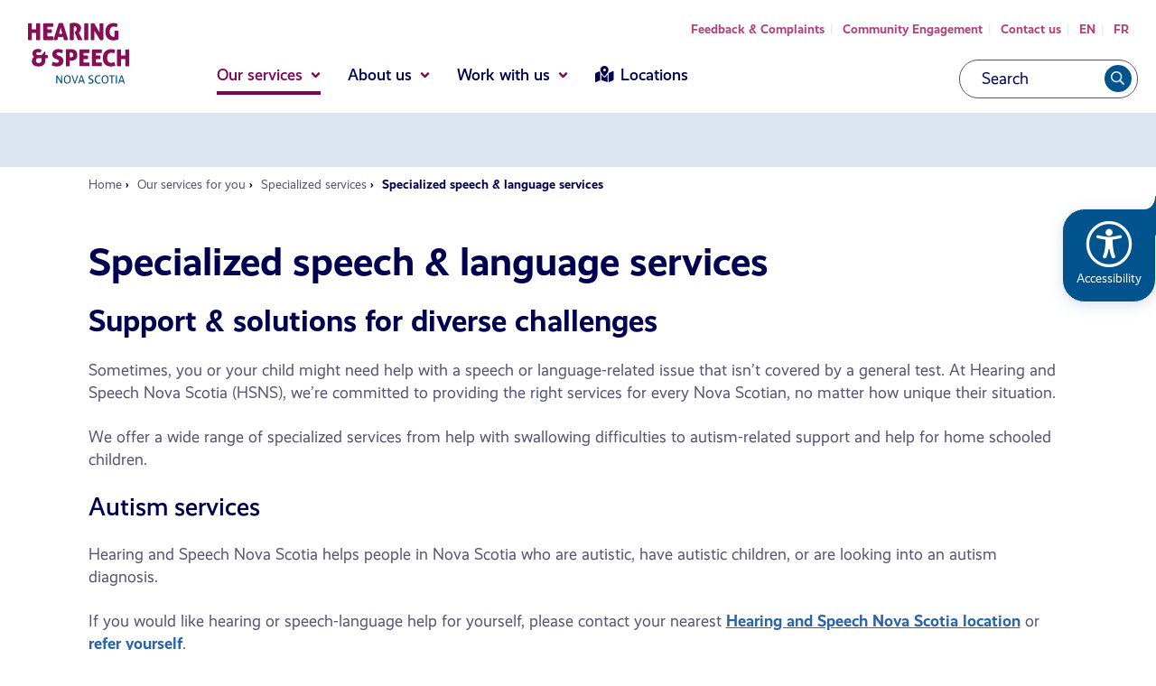

--- FILE ---
content_type: text/html; charset=UTF-8
request_url: https://hearingandspeech.ca/our-services/specialized-services/specialized-speech-language-services
body_size: 82017
content:
<!DOCTYPE html>
<html  lang="en" dir="ltr" prefix="content: http://purl.org/rss/1.0/modules/content/  dc: http://purl.org/dc/terms/  foaf: http://xmlns.com/foaf/0.1/  og: http://ogp.me/ns#  rdfs: http://www.w3.org/2000/01/rdf-schema#  schema: http://schema.org/  sioc: http://rdfs.org/sioc/ns#  sioct: http://rdfs.org/sioc/types#  skos: http://www.w3.org/2004/02/skos/core#  xsd: http://www.w3.org/2001/XMLSchema# ">
  <head>
      <meta charset="utf-8" />
<meta name="description" content="Support &amp; solutions for diverse challengesSometimes, you or your child might need help with a speech or language-related issue that isn’t covered by a general test. At Hearing and Speech Nova Scotia (HSNS), we’re committed to providing the right services for every Nova Scotian, no matter how unique their situation.We offer a wide range of specialized services from help with swallowing difficulties to autism-related support and help for home schooled children." />
<link rel="canonical" href="https://hearingandspeech.ca/our-services/specialized-services/specialized-speech-language-services" />
<meta name="Generator" content="Drupal 10 (https://www.drupal.org)" />
<meta name="MobileOptimized" content="width" />
<meta name="HandheldFriendly" content="true" />
<meta name="viewport" content="width=device-width, initial-scale=1.0" />
<link rel="icon" href="/sites/default/files/favicon%402x.png" type="image/png" />
<script src="/sites/default/files/google_tag/gtm_hsns/google_tag.script.js?t78vrf" defer></script>

        <title>Specialized speech &amp; language services | Hearing &amp; Speech Nova Scotia</title>
    
  <link rel="stylesheet" href="https://use.typekit.net/pbc1adj.css">
  <script src="https://kit.fontawesome.com/fa8773f387.js" crossorigin="anonymous"></script>
  <script
  src="https://code.jquery.com/jquery-3.5.1.min.js"
  integrity="sha256-9/aliU8dGd2tb6OSsuzixeV4y/faTqgFtohetphbbj0="
  crossorigin="anonymous"></script>
  <link rel="stylesheet" media="all" href="/themes/contrib/stable/css/system/components/align.module.css?t78vrf" />
<link rel="stylesheet" media="all" href="/themes/contrib/stable/css/system/components/fieldgroup.module.css?t78vrf" />
<link rel="stylesheet" media="all" href="/themes/contrib/stable/css/system/components/container-inline.module.css?t78vrf" />
<link rel="stylesheet" media="all" href="/themes/contrib/stable/css/system/components/clearfix.module.css?t78vrf" />
<link rel="stylesheet" media="all" href="/themes/contrib/stable/css/system/components/details.module.css?t78vrf" />
<link rel="stylesheet" media="all" href="/themes/contrib/stable/css/system/components/hidden.module.css?t78vrf" />
<link rel="stylesheet" media="all" href="/themes/contrib/stable/css/system/components/item-list.module.css?t78vrf" />
<link rel="stylesheet" media="all" href="/themes/contrib/stable/css/system/components/js.module.css?t78vrf" />
<link rel="stylesheet" media="all" href="/themes/contrib/stable/css/system/components/nowrap.module.css?t78vrf" />
<link rel="stylesheet" media="all" href="/themes/contrib/stable/css/system/components/position-container.module.css?t78vrf" />
<link rel="stylesheet" media="all" href="/themes/contrib/stable/css/system/components/reset-appearance.module.css?t78vrf" />
<link rel="stylesheet" media="all" href="/themes/contrib/stable/css/system/components/resize.module.css?t78vrf" />
<link rel="stylesheet" media="all" href="/themes/contrib/stable/css/system/components/system-status-counter.css?t78vrf" />
<link rel="stylesheet" media="all" href="/themes/contrib/stable/css/system/components/system-status-report-counters.css?t78vrf" />
<link rel="stylesheet" media="all" href="/themes/contrib/stable/css/system/components/system-status-report-general-info.css?t78vrf" />
<link rel="stylesheet" media="all" href="/themes/contrib/stable/css/system/components/tablesort.module.css?t78vrf" />
<link rel="stylesheet" media="all" href="/themes/contrib/stable/css/views/views.module.css?t78vrf" />
<link rel="stylesheet" media="all" href="/modules/contrib/we_megamenu/assets/includes/bootstrap/css/bootstrap.min.css?t78vrf" />
<link rel="stylesheet" media="all" href="/modules/contrib/we_megamenu/assets/css/we_megamenu_backend.css?t78vrf" />
<link rel="stylesheet" media="all" href="/themes/custom/hsns/components/asset-builds/css/base.css?t78vrf" />
<link rel="stylesheet" media="all" href="/themes/custom/hsns/components/asset-builds/css/layouts.css?t78vrf" />
<link rel="stylesheet" media="all" href="/themes/contrib/classy/css/components/action-links.css?t78vrf" />
<link rel="stylesheet" media="all" href="/themes/contrib/classy/css/components/collapse-processed.css?t78vrf" />
<link rel="stylesheet" media="all" href="/themes/contrib/classy/css/components/container-inline.css?t78vrf" />
<link rel="stylesheet" media="all" href="/themes/contrib/classy/css/components/details.css?t78vrf" />
<link rel="stylesheet" media="all" href="/themes/contrib/classy/css/components/exposed-filters.css?t78vrf" />
<link rel="stylesheet" media="all" href="/themes/contrib/classy/css/components/field.css?t78vrf" />
<link rel="stylesheet" media="all" href="/themes/contrib/classy/css/components/form.css?t78vrf" />
<link rel="stylesheet" media="all" href="/themes/contrib/classy/css/components/icons.css?t78vrf" />
<link rel="stylesheet" media="all" href="/themes/contrib/classy/css/components/inline-form.css?t78vrf" />
<link rel="stylesheet" media="all" href="/themes/contrib/classy/css/components/item-list.css?t78vrf" />
<link rel="stylesheet" media="all" href="/themes/contrib/classy/css/components/link.css?t78vrf" />
<link rel="stylesheet" media="all" href="/themes/contrib/classy/css/components/links.css?t78vrf" />
<link rel="stylesheet" media="all" href="/themes/contrib/classy/css/components/menu.css?t78vrf" />
<link rel="stylesheet" media="all" href="/themes/contrib/classy/css/components/tabledrag.css?t78vrf" />
<link rel="stylesheet" media="all" href="/themes/contrib/classy/css/components/tableselect.css?t78vrf" />
<link rel="stylesheet" media="all" href="/themes/contrib/classy/css/components/tablesort.css?t78vrf" />
<link rel="stylesheet" media="all" href="/themes/contrib/classy/css/components/textarea.css?t78vrf" />
<link rel="stylesheet" media="all" href="/themes/contrib/classy/css/components/ui-dialog.css?t78vrf" />
<link rel="stylesheet" media="all" href="/themes/contrib/classy/css/components/messages.css?t78vrf" />
<link rel="stylesheet" media="all" href="/themes/custom/hsns/components/asset-builds/css/autocomplete.css?t78vrf" />
<link rel="stylesheet" media="all" href="/themes/custom/hsns/components/asset-builds/css/clearfix.css?t78vrf" />
<link rel="stylesheet" media="all" href="/themes/custom/hsns/components/asset-builds/css/visually-hidden.css?t78vrf" />
<link rel="stylesheet" media="all" href="/themes/custom/hsns/components/asset-builds/css/box.css?t78vrf" />
<link rel="stylesheet" media="all" href="/themes/custom/hsns/components/asset-builds/css/breadcrumb.css?t78vrf" />
<link rel="stylesheet" media="all" href="/themes/custom/hsns/components/asset-builds/css/collapsible-fieldset.css?t78vrf" />
<link rel="stylesheet" media="all" href="/themes/custom/hsns/components/asset-builds/css/comment.css?t78vrf" />
<link rel="stylesheet" media="all" href="/themes/custom/hsns/components/asset-builds/css/footer.css?t78vrf" />
<link rel="stylesheet" media="all" href="/themes/custom/hsns/components/asset-builds/css/form-item.css?t78vrf" />
<link rel="stylesheet" media="all" href="/themes/custom/hsns/components/asset-builds/css/form-table.css?t78vrf" />
<link rel="stylesheet" media="all" href="/themes/custom/hsns/components/asset-builds/css/header.css?t78vrf" />
<link rel="stylesheet" media="all" href="/themes/custom/hsns/components/asset-builds/css/hidden.css?t78vrf" />
<link rel="stylesheet" media="all" href="/themes/custom/hsns/components/asset-builds/css/hsns.css?t78vrf" />
<link rel="stylesheet" media="all" href="/themes/custom/hsns/components/asset-builds/css/inline-links.css?t78vrf" />
<link rel="stylesheet" media="all" href="/themes/custom/hsns/components/asset-builds/css/inline-sibling.css?t78vrf" />
<link rel="stylesheet" media="all" href="/themes/custom/hsns/components/asset-builds/css/nav-menu.css?t78vrf" />
<link rel="stylesheet" media="all" href="/themes/custom/hsns/components/asset-builds/css/navbar.css?t78vrf" />
<link rel="stylesheet" media="all" href="/themes/custom/hsns/components/asset-builds/css/pager.css?t78vrf" />
<link rel="stylesheet" media="all" href="/themes/custom/hsns/components/asset-builds/css/print-none.css?t78vrf" />
<link rel="stylesheet" media="all" href="/themes/custom/hsns/components/asset-builds/css/progress-bar.css?t78vrf" />
<link rel="stylesheet" media="all" href="/themes/custom/hsns/components/asset-builds/css/progress-throbber.css?t78vrf" />
<link rel="stylesheet" media="all" href="/themes/custom/hsns/components/asset-builds/css/resizable-textarea.css?t78vrf" />
<link rel="stylesheet" media="all" href="/themes/custom/hsns/components/asset-builds/css/responsive-video.css?t78vrf" />
<link rel="stylesheet" media="all" href="/themes/custom/hsns/components/asset-builds/css/table-drag.css?t78vrf" />
<link rel="stylesheet" media="all" href="/themes/custom/hsns/components/asset-builds/css/wireframe.css?t78vrf" />

  
  </head>
  <body  class="is-path-node is-page-node-type-page">
      <noscript><iframe src="https://www.googletagmanager.com/ns.html?id=GTM-PPPM3J6" height="0" width="0" style="display:none;visibility:hidden"></iframe></noscript>
    <div class="dialog-off-canvas-main-canvas" data-off-canvas-main-canvas>
    


<div class="region-accessibility-menu">
  <a href="#" id="open-accessibility" class="show" aria-label="Open accessibility menu" tabindex="0"><i class="fal fa-universal-access"></i><span>Accessibility</span></a>
  <div class="accessibility-menu-container">
    

<nav role="navigation" aria-labelledby="block-accessibilitymenu-menu" id="block-accessibilitymenu" class="block block-menu navigation menu--accessibility-menu">
      
  <h2 id="block-accessibilitymenu-menu">Accessibility Menu</h2>
  

        
              <ul class="menu">
                    <li class="menu-item">
        <a href="" id="sm-text">Smaller Text</a>
              </li>
                <li class="menu-item">
        <a href="" id="l-text">Larger Text</a>
              </li>
                <li class="menu-item">
        <a href="" id="xl-text">Extra Large Text</a>
              </li>
                <li class="menu-item">
        <a href="" id="inverse">Inverse</a>
              </li>
                <li class="menu-item">
        <a href="" id="desaturate">Desaturate</a>
              </li>
                <li class="menu-item">
        <a href="" id="highlight-links">Highlight Links</a>
              </li>
                <li class="menu-item">
        <a href="" id="dark-mode" title="Toggle dark mode on and off">Dark Mode</a>
              </li>
                <li class="menu-item">
        <a href="" class="full-width" id="clear">Clear all</a>
              </li>
        </ul>
  


  </nav>
<div id="block-accessibilitymenudescription" class="block--type-basic block block-block-content block-block-content2edca076-0b1f-4ad9-a11c-1440702a9dfb">
  
    
      
            <div class="clearfix text-formatted field field--name-body field--type-text-with-summary field--label-hidden field__item"><p>Accessibility is important to us&nbsp;at HSNS. Here is a <a href="/node/34">how-to guide</a> on using this menu.</p></div>
      
  </div>


    <a href="#" id="close-accessibility" aria-label="Close accessibility menu"><i class="fal fa-times" id="accessibility-menu"></i></a>
  </div>
</div>

<div class="region-alert">
  
</div>

<header class="header" role="banner">
  <!-- <div class="layout-center"> -->
    

<div id="block-hsns-sitebranding" class="block block-system block-system-branding-block">
  
    
        <a href="/" rel="home" class="site-logo" title="Home">
            <svg viewBox="0 0 512 312" xmlns="http://www.w3.org/2000/svg"><g fill="#860e54"><path d="m66.12 88.64c0 .44-.1.8-.36 1.11-.29.36-.7.61-1.28.82-.61.22-1.41.41-2.4.53-.97.14-2.23.19-3.76.19s-6.81-.05-7.82-.19c-1.02-.12-1.79-.32-2.35-.53-.58-.22-.99-.46-1.26-.82-.27-.32-.39-.68-.39-1.11v-32.44h-20.83v32.44c0 .44-.1.8-.39 1.11-.22.36-.65.61-1.21.82-.63.22-1.43.41-2.4.53-1.02.14-2.25.19-3.83.19-1.48 0-6.76-.05-7.78-.19-.99-.12-1.82-.32-2.4-.53-.58-.22-1.02-.46-1.26-.82-.31-.32-.41-.68-.41-1.11v-78.14c0-.41.1-.8.41-1.11.24-.36.68-.65 1.26-.87s1.41-.39 2.4-.49c1.02-.17 6.3-.19 7.78-.19 1.57 0 2.81.02 3.83.19.97.1 1.77.27 2.4.49.56.22.99.51 1.21.87.29.31.39.7.39 1.11v27.37h20.83v-27.37c0-.41.12-.8.39-1.11.27-.36.68-.65 1.26-.87.56-.22 1.33-.39 2.35-.49 1.02-.17 6.32-.19 7.82-.19s2.79.02 3.76.19c.99.1 1.79.27 2.4.49.58.22.99.51 1.28.87.27.31.36.7.36 1.11v78.15z"/><path d="m506 217.7c0 .44-.12.8-.39 1.11-.27.36-.68.61-1.28.82-.58.22-1.38.41-2.37.53-.99.14-2.25.19-3.78.19s-6.81-.05-7.83-.19c-.99-.12-1.79-.32-2.35-.53-.56-.22-.99-.46-1.26-.82-.27-.32-.39-.68-.39-1.11v-32.44h-20.83v32.44c0 .44-.15.8-.39 1.11-.22.36-.6.61-1.24.82-.58.22-1.38.41-2.37.53-.99.14-2.25.19-3.8.19s-6.76-.05-7.78-.19c-1.02-.12-1.82-.32-2.4-.53-.61-.22-1.02-.46-1.29-.82-.24-.32-.39-.68-.39-1.11v-78.15c0-.41.15-.8.39-1.11.27-.36.68-.65 1.29-.87.58-.22 1.38-.39 2.4-.49 1.02-.17 6.25-.19 7.78-.19s2.81.02 3.8.19c.99.1 1.79.27 2.37.49.63.22 1.02.51 1.24.87.24.31.39.7.39 1.11v27.37h20.83v-27.37c0-.41.12-.8.39-1.11.27-.36.7-.65 1.26-.87s1.35-.39 2.35-.49c1.02-.17 6.3-.19 7.83-.19s2.79.02 3.78.19c.99.1 1.79.27 2.37.49.61.22 1.02.51 1.28.87.27.31.39.7.39 1.11z"/><path d="m131.14 84.33c0 1.24-.07 2.3-.15 3.13-.1.82-.27 1.48-.46 2.01-.19.49-.43.87-.73 1.12-.29.22-.61.34-.99.34h-43.55c-1.33 0-1.94-.39-2.83-1.24-.92-.82-.85-2.18-.85-4.05v-72.14c0-1.87-.07-3.22.85-4.05.9-.85 1.5-1.26 2.83-1.26h43.34c.31 0 .65.1.95.31.26.22.51.61.7 1.14.22.53.36 1.21.43 2.03.12.82.17 1.91.17 3.17 0 1.19-.05 6.44-.17 7.27-.07.87-.22 1.53-.43 2.01-.19.53-.44.9-.7 1.14-.29.22-.63.34-.95.34h-26.92v12.82h20.11c.36 0 .7.1.97.34.32.24.56.63.75 1.09.22.49.36 4.31.44 5.16.12.8.17 1.82.17 3.03s-.05 2.25-.17 3.03c-.07.82-.22 3.08-.44 3.56-.19.51-.43.85-.75 1.07-.27.22-.61.34-.97.34h-20.11v16.59h27.13c.39 0 .71.1.99.39.29.22.53.6.73 1.09.19.51.36 1.19.46 2.01.07.82.15 6.97.15 8.21z"/><path d="m309.84 213.38c0 1.24-.05 2.3-.15 3.13-.1.82-.24 1.48-.43 2.01-.19.49-.46.87-.75 1.12-.31.22-.65.34-1.01.34h-43.58c-1.28 0-1.91-.39-2.81-1.24-.87-.82-.82-2.18-.82-4.05v-72.14c0-1.87-.05-3.22.82-4.05.9-.85 1.53-1.26 2.81-1.26h43.36c.36 0 .68.1.97.31.26.22.48.61.7 1.14.2.53.34 1.21.41 2.03.15.82.19 1.91.19 3.17 0 1.19-.05 6.44-.19 7.27-.07.87-.22 1.53-.41 2.01-.22.53-.44.9-.7 1.14-.29.22-.61.34-.97.34h-26.87v12.82h20.08c.36 0 .7.1 1.02.34.24.24.51.63.73 1.09.17.49.32 4.31.44 5.16.12.8.15 1.82.15 3.03s-.02 2.25-.15 3.03c-.12.82-.27 3.08-.44 3.56-.22.51-.48.85-.73 1.07-.31.22-.65.34-1.02.34h-20.08v16.59h27.09c.36 0 .7.1 1.01.39.29.22.56.6.75 1.09.19.51.34 1.19.43 2.01.1.82.15 6.97.15 8.21z"/><path d="m371.13 213.38c0 1.24-.02 2.3-.15 3.13-.07.82-.24 1.48-.43 2.01-.2.49-.44.87-.75 1.12-.29.22-.63.34-.97.34h-43.58c-1.31 0-1.94-.39-2.81-1.24-.92-.82-.85-2.18-.85-4.05v-72.14c0-1.87-.07-3.22.85-4.05.87-.85 1.5-1.26 2.81-1.26h43.31c.36 0 .7.1.97.31.27.22.56.61.73 1.14.22.53.32 1.21.44 2.03.1.82.17 1.91.17 3.17 0 1.19-.07 6.44-.17 7.27-.12.87-.22 1.53-.44 2.01-.17.53-.46.9-.73 1.14-.27.22-.61.34-.97.34h-26.86v12.82h20.13c.34 0 .65.1.92.34.34.24.61.63.78 1.09.19.49.36 4.31.43 5.16.12.8.17 1.82.17 3.03s-.05 2.25-.17 3.03c-.07.82-.24 3.08-.43 3.56-.17.51-.44.85-.78 1.07-.27.22-.58.34-.92.34h-20.13v16.59h27.13c.34 0 .68.1.97.39.31.22.56.6.75 1.09.19.51.36 1.19.43 2.01.12.82.15 6.97.15 8.21z"/><path d="m304.17 88.64c0 .44-.17.8-.48 1.11-.34.36-.9.61-1.67.82-.8.22-1.82.41-3.1.53-1.31.14-2.96.19-4.96.19s-3.61-.05-4.94-.19c-1.28-.12-2.32-.32-3.12-.53-.78-.22-1.33-.46-1.67-.82-.31-.32-.48-.68-.48-1.11v-78.14c0-.41.17-.8.48-1.11.34-.36.9-.65 1.72-.87.77-.22 1.86-.39 3.15-.49 1.26-.17 2.91-.19 4.87-.19s3.66.02 4.96.19c1.28.1 2.3.27 3.1.49.77.22 1.33.51 1.67.87.32.31.48.7.48 1.11v78.15z"/><path d="m442.94 27.4c-1.58-.78-3.42-1.5-5.57-2.18-2.16-.68-4.65-.99-7.49-.99-3.07 0-6.25.53-8.72 1.77-2.47 1.21-4.58 2.91-6.35 5.14-1.7 2.21-3.08 4.87-4.02 7.99-.92 3.13-1.38 6.57-1.38 10.32 0 4.12.46 7.58 1.45 10.71.9 3.15 2.25 5.76 3.95 7.92 1.74 2.11 3.8 3.71 6.23 4.8 2.45 1.07 5.09 1.62 7.99 1.62 1.45 0 2.86-.19 4.24-.56.07-2.57.02-27.83.02-27.83.61 0 .05-1.28 10.42-1.28.51 0 9.64.44 10 .9.12.99 0 36.46 0 36.46 0 1.26-.19 2.37-.6 3.34-.41.94-1.31 1.74-2.57 2.25-1.31.58-2.93 1.14-4.79 1.74-1.94.61-3.88 1.14-5.94 1.53-2.04.44-4.09.75-6.2.95-2.06.22-4.14.34-6.27.34-6.13 0-11.65-.97-16.47-2.86-4.92-1.89-9.01-4.63-12.38-8.21-3.39-3.61-5.96-7.99-7.75-13.18-1.79-5.18-2.66-11.05-2.66-17.61s.94-12.86 2.83-18.26c1.91-5.38 4.63-9.96 8.09-13.73 3.51-3.76 7.73-6.64 12.62-8.65 4.97-2.01 10.49-3 16.57-3 3.32 0 6.37.24 9.11.73 2.71.48 5.11 1.07 7.19 1.79 2.04.7 2.96 1.02 4.29 1.82 1.36.8-4.29 17.01-5.84 16.25z"/><path d="m430.51 156.46c-1.58-.78-3.42-1.5-5.6-2.18s-4.65-.99-7.54-.99c-3.03 0-6.2.53-8.65 1.77-2.47 1.21-4.58 2.91-6.35 5.14-1.74 2.21-3.08 4.87-4.02 7.99-.92 3.13-1.43 6.57-1.43 10.32 0 4.12.51 7.58 1.43 10.71.97 3.15 2.32 5.76 4.02 7.92 1.72 2.11 3.8 3.71 6.25 4.8 2.35 1.07 5.04 1.62 7.99 1.62 1.4 0 2.81-.19 4.21-.56 3.51-.82 6.25-1.67 11.24-3.32.51-.15 6.03 16.13 5.6 17.08-.39.97-2.47 1.21-4.36 1.82-1.93.61-3.92 1.14-5.96 1.53-2.04.44-4.09.75-6.18.95-2.08.22-4.19.34-6.27.34-6.18 0-11.65-.97-16.55-2.86-4.85-1.89-8.94-4.63-12.33-8.21-3.37-3.61-5.96-7.99-7.73-13.18-1.79-5.18-2.69-11.05-2.69-17.61s.94-12.86 2.86-18.26c1.89-5.38 4.6-9.96 8.09-13.73 3.51-3.76 7.73-6.64 12.67-8.65 4.92-2.01 10.44-3 16.5-3 3.34 0 6.35.24 9.11.73 2.74.48 5.16 1.07 7.19 1.79 2.06.7 2.93 1.02 4.31 1.82 1.33.8-4.29 17.01-5.84 16.25z"/><path d="m249.38 165.06c0 4.72 0 12.62-6.49 19.43-2.74 2.88-6.91 5.06-10.88 6.54-6.83 2.54-19.02.8-19.02.8v25.8c0 .46-.12.82-.41 1.19-.24.34-.75.61-1.4.82-.6.22-1.5.39-2.54.53-1.07.14-2.43.19-4.1.19s-5.71-.05-6.78-.19c-1.09-.15-1.96-.32-2.62-.53-.66-.22-1.11-.48-1.33-.82-.27-.36-.39-.73-.39-1.19v-75.68c0-5.43 0-6.1 5.67-6.1h18.27c1.99 0 3.83.07 5.62.24 1.77.15 3.9.46 6.37.92 2.5.53 5.01 1.45 7.51 2.79 2.59 1.36 4.75 3.08 6.56 5.14 1.77 2.03 3.22 4.46 4.17 7.22.97 2.74 1.79 7.2 1.79 12.91zm-19.96-.88c0-2.4-.39-4.34-1.26-5.91-.92-1.55-1.99-3.18-3.29-3.95-1.28-.73-2.62-1.24-4.05-1.4-1.38-.22-2.47-.39-4-.39h-3.83v23.74h4.17c2.33 0 3.88-.22 5.43-.85 1.53-.56 2.83-1.43 3.83-2.49.99-1.07 1.77-2.35 2.28-3.85.48-1.5.73-3.15.73-4.89z"/><path d="m179.34 7.83s-3.15-1.33-10.8-1.33-10.76 1.33-10.76 1.33l-26.09 82.27s1.62.99 9.96 1.24c8.31.27 9.96-1.57 9.96-1.57l4.24-15.65c2.35 1.02 6.03 2.01 11.53 2.01 5.96 0 9.74-1.19 12.06-2.23l4.24 16.35s3.8 1.33 10.27 1.06c6.49-.27 10.8-1.55 10.8-1.55zm-11.97 52.69c-2.59 0-5.4-.75-7.46-1.48l7.99-29.41 7.58 29.19c-2.08.8-5.21 1.7-8.11 1.7z"/><path d="m377.7 9.38c-.32-.36-.82-.65-1.53-.87-.68-.22-1.6-.39-2.79-.49-1.16-.17-2.64-.19-4.48-.19s-3.2.02-4.41.19c-1.16.1-2.11.27-2.81.49-.73.22-1.21.51-1.55.87-.31.31-.43.7-.43 1.11v42.44l-25.41-42.51c-.07-.39-.17-.78-.44-1.04-.12-.12-.26-.19-.36-.32h-.02c-.32-.22-.68-.39-1.11-.56-.7-.22-1.65-.39-2.81-.49-1.16-.17-2.64-.19-4.46-.19s-3.24.02-4.41.19c-1.16.1-2.11.27-2.81.49-.73.22-1.28.51-1.55.87-.34.31-.46.7-.46 1.11v78.15c0 .44.12.8.46 1.11.26.36.78.61 1.48.82.73.22 1.67.41 2.81.53 1.24.14 2.69.19 4.48.19s3.29-.05 4.46-.19c1.16-.12 2.11-.32 2.81-.53.7-.22 1.19-.46 1.5-.82.27-.32.44-.68.44-1.11v-43.39l25.41 41.84s1.48 3.46 4.8 4.02c1.16.19 2.64.19 4.41.19s3.32-.05 4.48-.19c1.18-.12 2.11-.32 2.79-.53.7-.22 1.21-.46 1.53-.82.29-.32.41-.68.41-1.11v-78.14c0-.41-.12-.8-.41-1.11z"/><path d="m257.46 54.46c6.98-5.14 9.93-11.99 10.58-21.56.63-9.59-3.99-16.45-10.22-20.69-6.2-4.26-10.95-6.11-23.76-6.37-11.53 0-17.37 1.74-19.79 2.76-.73.19-1.24.44-1.53.78-.31.31-.51.7-.51 1.11v78.15c0 .44.19.8.51 1.11.32.36.9.61 1.67.82.75.22 1.82.41 3.15.53 1.29.14 2.93.19 4.92.19s3.63-.05 4.96-.19c1.26-.12 2.3-.32 3.05-.53.8-.22 1.35-.46 1.67-.82.34-.32.51-.68.51-1.11v-64.19c1.46-.36 3.46-.63 4.24-.63.99 0 10.05 1.09 9.96 10.68.24 12.06-10.59 17.73-10.59 17.73l16.57 38.08s2.59 1.04 11.07 1.04 11.46-1.26 11.46-1.26-16.57-32.02-17.93-35.63z"/><path d="m103.01 164.67h-10.78v-15.96h-5.47l-12.16 15.96h-21.37s-5.84-1.02-5.84-6.86 5.47-7.12 8.31-7.12 9.79 1.02 11.29 2.5c0 0 1.02.8 3.83-7.29 1.55-6.2.99-7.82.99-7.82s-10.3-3.34-17.27-3.34-26.06 3.51-26.06 21.61c0 13.61 7.8 16.96 7.8 16.96s-10.97 6.98-10.97 21.9 10.15 26.19 34.23 26.19 32.7-16.38 32.7-29.31v-11.65h10.78s1.19-.99 1.19-7.94-1.19-7.8-1.19-7.8zm-29.53 25.05c0 4.48-2.49 14.63-14.78 14.63s-12.99-10.83-12.99-12.14 1.02-12.11 10.15-12.11h17.61v9.62z"/><path d="m128.64 198.32s-1.7 3.85-3.25 9.47c-1.48 5.6-1.36 8.45-1.36 8.45s13.11 5.14 24.56 5.14 32.99-4.41 32.53-28.56c0-20.03-22.31-24.54-22.31-24.54s-12.26-2.13-11.87-9.81c.34-5.86 8.55-6.61 10.46-6.52 3.63.24 12.31 1.91 16.21 4.14.32.44 2.16-4.29 3.25-7.34 1.55-4.38 1.5-9.11 1.5-9.11s-10.85-4.36-23.04-4.36c-7.63 0-28.29 3.25-28.9 24.9-.26 16.69 11.94 21.71 16.94 23.57 4.96 1.87 15.94 3.73 15.94 11.19s-7.34 8.09-11.85 8.09-18.82-4.72-18.82-4.72z"/></g><path d="m174.91 302.99c0 .43-.08.78-.21 1.07-.13.3-.3.52-.51.71-.21.18-.46.32-.71.39-.27.1-2.5.13-2.5.13-.52 0-.32-.06-.72-.17-.39-.12-.77-.32-1.13-.62-.35-.31-17.02-28.29-17.56-29.51h-.05c.04 1.49.18 29.48.18 29.48 0 .15-.06.29-.13.42-.07.14-.22.24-.43.31-.19.07-.46.13-.78.19-.31.05-1.35 0-1.85 0s-.92-.02-1.22-.07c-.32-.06-.58-.12-.77-.19s-.33-.18-.39-.32c-.09-.13-.14-.26-.14-.42v-37.06c0-.84.24-1.43.68-1.77.45-.37.94-.55 1.46-.55h2.52c1.26 0 1.75 1.48 3.32 4.16 0 0 14.99 25.55 15.46 26.53h.02c-.04-1.63.38-29.8.38-29.8 0-.12.06-.26.14-.39.07-.12.21-.21.42-.32.2-.1.48-.17.78-.2.32-.05.74-.07 1.26-.07.45 0 .86.02 1.19.07.33.04.59.11.78.2.19.11.32.2.4.32.08.13.13.27.13.39v37.08z" fill="#00538c"/><path d="m217.41 284.66c0 3.24-.34 6.17-1.08 8.77-.72 2.63-1.81 4.84-3.24 6.67-1.43 1.84-3.23 3.24-5.41 4.23-2.16.97-4.71 1.47-7.59 1.47s-5.33-.45-7.41-1.34c-2.07-.91-3.79-2.21-5.16-3.93-1.35-1.72-2.36-3.86-3.03-6.42-.68-2.52-1-5.44-1-8.78 0-3.15.36-6.04 1.08-8.63.72-2.58 1.81-4.79 3.27-6.59 1.44-1.82 3.24-3.21 5.41-4.19 2.16-.99 4.71-1.47 7.59-1.47s5.25.45 7.31 1.33c2.08.89 3.81 2.2 5.19 3.9 1.38 1.71 2.4 3.83 3.08 6.34.68 2.5 1 5.39 1 8.65zm-5.75.37c0-2.27-.17-4.4-.55-6.36-.38-1.95-.99-3.65-1.84-5.1-.86-1.43-2.02-2.57-3.45-3.36-1.44-.81-3.22-1.2-5.33-1.2s-3.9.43-5.32 1.28c-1.44.88-2.61 2.04-3.49 3.48-.91 1.45-1.57 3.15-1.95 5.09s-.57 3.96-.57 6.1c0 2.36.17 4.53.53 6.51.37 2 .96 3.72 1.82 5.16.84 1.44 1.97 2.56 3.41 3.35 1.44.8 3.22 1.19 5.38 1.19s3.92-.43 5.38-1.31c1.46-.87 2.61-2.04 3.52-3.52.89-1.47 1.52-3.18 1.89-5.13.38-1.95.57-4 .57-6.18z" fill="#00538c"/><path d="m403.67 284.66c0 3.24-.36 6.17-1.08 8.77-.74 2.63-1.81 4.84-3.24 6.67-1.44 1.84-3.24 3.24-5.41 4.23-2.16.97-4.71 1.47-7.6 1.47s-5.31-.45-7.39-1.34c-2.09-.91-3.8-2.21-5.16-3.93-1.37-1.72-2.38-3.86-3.05-6.42-.65-2.52-1-5.44-1-8.78 0-3.15.37-6.04 1.09-8.63.72-2.58 1.81-4.79 3.25-6.59 1.45-1.82 3.26-3.21 5.44-4.19 2.15-.99 4.69-1.47 7.58-1.47s5.23.45 7.32 1.33c2.04.89 3.78 2.2 5.16 3.9 1.38 1.71 2.41 3.83 3.09 6.34.67 2.5 1 5.39 1 8.65zm-5.74.37c0-2.27-.2-4.4-.56-6.36-.37-1.95-.98-3.65-1.84-5.1-.87-1.43-2.02-2.57-3.45-3.36-1.44-.81-3.21-1.2-5.35-1.2s-3.88.43-5.32 1.28c-1.44.88-2.59 2.04-3.48 3.48-.92 1.45-1.56 3.15-1.95 5.09-.38 1.94-.57 3.96-.57 6.1 0 2.36.18 4.53.54 6.51.36 2 .96 3.72 1.82 5.16s1.99 2.56 3.42 3.35c1.41.8 3.2 1.19 5.36 1.19s3.93-.43 5.38-1.31c1.46-.87 2.64-2.04 3.52-3.52.9-1.47 1.55-3.18 1.93-5.13.36-1.95.56-4 .56-6.18z" fill="#00538c"/><path d="m240.91 304.28c-.08.23-.18.4-.32.56-.13.13-.33.26-.57.33-.25.1-.56.15-.94.18-.38.02-.86.05-1.41.05-.44 0-.82-.01-1.14-.02-.32 0-.59-.02-.84-.07-.23-.03-.43-.09-.61-.14-.14-.05-.31-.11-.42-.2-.11-.07-.21-.18-.27-.29-.08-.11-.13-.26-.19-.42l-12.43-37.33c-.15-.44-.24-.82-.25-1.09-.01-.29.07-.5.25-.64.19-.15.46-.25.84-.29.39-.05.94-.06 1.58-.06.56 0 1.01.01 1.32.06.32.02.58.08.75.15.18.08.32.19.39.33.1.13.17.3.25.5l10.89 33.82h.02l10.6-33.76c.08-.22.14-.4.21-.55.08-.15.23-.26.42-.35.18-.07.45-.13.83-.15.36-.05.81-.06 1.4-.06s1.08.01 1.44.08c.36.04.59.13.71.3.13.13.18.36.15.62-.02.29-.14.65-.29 1.12l-12.39 37.32z" fill="#00538c"/><path d="m286.29 303.31c.17.46.24.83.24 1.09.02.29-.05.5-.21.64-.14.15-.39.24-.77.29-.35.04-.83.06-1.41.06s-1.09-.02-1.45-.05c-.34-.02-.62-.08-.8-.15-.18-.08-.32-.18-.42-.3-.07-.12-.17-.29-.25-.45l-2.8-8.33-16.47-.05-2.57 8.23c-.06.19-.14.36-.21.49-.12.12-.25.26-.44.34-.18.1-.43.15-.78.2-.32.04-.77.06-1.31.06s-1.02-.02-1.38-.07c-.37-.06-.61-.15-.75-.31-.14-.13-.21-.35-.2-.63 0-.27.1-.65.25-1.09l12.56-37.34c.07-.22.17-.4.31-.55.12-.15.29-.26.54-.35.25-.07.56-.13.94-.15.38-.05.84-.06 1.43-.06s1.14.01 1.54.06c.39.02.71.08.98.15.24.08.43.2.57.36.14.17.25.33.32.58l12.56 37.32zm-16.12-32.93h-.04l-6.77 20.84 13.52-.02z" fill="#00538c"/><path d="m483.99 303.31c.15.46.23.83.26 1.09 0 .29-.08.5-.25.64-.13.15-.39.24-.74.29-.37.04-.86.06-1.44.06s-1.08-.02-1.45-.05c-.34-.02-.62-.08-.8-.15-.19-.08-.32-.18-.42-.3-.08-.12-.17-.29-.23-.45l-2.83-8.33-16.48-.05-2.54 8.23c-.07.19-.14.36-.24.49-.1.12-.24.26-.43.34-.17.1-.43.15-.77.2-.34.04-.78.06-1.32.06-.57 0-1.01-.02-1.37-.07-.37-.06-.62-.15-.76-.31-.14-.13-.21-.35-.2-.63 0-.27.08-.65.25-1.09l12.56-37.34c.06-.22.17-.4.3-.55s.31-.26.56-.35c.24-.07.54-.13.93-.15.37-.05.86-.06 1.41-.06.63 0 1.13.01 1.53.06.42.02.74.08.98.15.26.08.46.2.58.36.13.17.24.33.32.58l12.56 37.32zm-16.11-32.93h-.04l-6.76 20.84 13.53-.02-6.74-20.82z" fill="#00538c"/><path d="m329.99 293.94c0 1.88-.38 3.56-1.08 5.03-.74 1.47-1.76 2.73-3.04 3.74-1.28 1.02-2.79 1.98-4.55 2.5-1.75.53-4.81.94-6.82.94-5.98 0-10.06-1.2-10.37-1.76-.19-.36.82-4.49.94-4.57.14-.06.3-.11.46-.11.3 0 5.11 1.75 10.4 1.53 1.21-.06 1.79-.17 2.79-.46 1.03-.31 1.72-.71 2.44-1.27.74-.58 1.29-1.28 1.67-2.1.4-.83.58-1.77.58-2.82 0-1.15-.14-2.04-.42-2.96-.3-1.01-.89-1.75-1.78-2.36-.88-.59-1.95-1.16-3.09-1.68-1.13-.5-2.45-1.06-3.62-1.59-1.19-.52-2.25-.86-3.36-1.5-1.12-.64-2.14-1.39-3.04-2.27-.88-.86-1.6-1.89-2.16-3.05-.54-1.16-.82-2.57-.82-4.21s.31-3.17.95-4.48c.65-1.32 1.55-2.44 2.69-3.31 1.13-.89 2.5-1.57 4.06-2.03 1.58-.49 3.29-.7 5.11-.7.9 0 2.03.01 2.99.1 3.29.26 6.87 1.2 6.93 1.31.07.13-1.22 4.57-1.39 4.57-.24 0-1.81-.74-2.76-1.03-1.94-.64-4.18-.69-5.53-.64-1.18.02-2.15.29-3.03.59-.86.3-1.58.69-2.15 1.19-.57.49-1.15 1.12-1.57 1.77-.39.62-.42 1.43-.42 2.16 0 1.14.08 2.08.62 2.9.52.81 1.26 1.52 2.16 2.14.9.63 2.12.91 3.27 1.43 1.14.52 2.32.9 3.5 1.45 1.19.51 2.38 1.11 3.52 1.72 1.16.64 2.46 1.39 3.22 2.4.89 1.21 1.32 2.1 1.89 3.29.51 1.19.81 2.56.81 4.16z" fill="#00538c"/><path d="m364.83 304.3c-.71.44-1.82.83-2.93 1.09-2.76.64-4.49.76-7.87.76-2.82 0-5.35-.43-7.65-1.3-2.27-.88-4.24-2.61-5.83-4.3-1.63-1.7-2.88-3.81-3.71-6.3-.87-2.51-1.29-5.36-1.29-8.61s.45-6.3 1.4-8.92c.92-2.6 2.22-4.81 3.9-6.62 1.69-1.82 3.7-3.21 6.05-4.16 2.33-.94 5-1.51 7.88-1.51 4.14 0 8.59.8 9.39 1.25.39.21-.04 1.32-.39 2.4s-.62 2.15-1.26 2.02c-.99-.21-3.36-1.13-7.86-1.02-1.94.06-3.78.46-5.36 1.18s-2.96 1.77-4.09 3.14c-1.12 1.41-2 3.09-2.63 5.09-.6 2.01-.93 4.29-.93 6.84s.3 4.8.9 6.76c.61 1.97 1.45 3.59 2.58 4.92 1.12 1.31 2.58 2.4 4.19 3.07 1.63.68 3.46 1.06 5.51 1.01 3.58-.06 7.41-.89 8.41-1.19.51-.16.68.89 1.02 1.92.42 1.13.93 2.27.56 2.48z" fill="#00538c"/><path d="m433.71 269.56h-10.94v34.84c0 .18-.04.31-.12.44-.1.12-.23.22-.42.3-.2.07-.48.13-.8.19-.33.05-.76.07-1.25.07s-.89-.02-1.25-.07c-.35-.06-.61-.12-.8-.19-.2-.07-.34-.18-.42-.3-.08-.13-.12-.26-.12-.44v-34.84h-10.94c-.16 0-.31-.05-.44-.12-.12-.08-.12-4.21 0-4.3.13-.08.28-.12.44-.12h27.04c.14 0 .14 4.54 0 4.54z" fill="#00538c"/><path d="m445.81 304.4c0 .18-.04.31-.12.44-.09.12-.25.22-.47.3-.21.07-.5.13-.88.19-.34.05-.82.07-1.37.07-.51 0-.97-.02-1.33-.07-.38-.06-.69-.12-.91-.19-.21-.07-.37-.18-.44-.3-.11-.13-.14-.26-.14-.44v-38.57c0-.15.06-.31.14-.43.09-.12.27-.21.5-.3.24-.07.52-.14.9-.18.36-.07.77-.08 1.28-.08.55 0 1.02.01 1.37.08.38.04.67.11.88.18.23.08.38.18.47.3.08.12.12.27.12.43z" fill="#00538c"/></svg>
          </a>
      </div>
<nav role="navigation" aria-labelledby="block-topusermenu-menu" id="block-topusermenu" class="block block-menu navigation menu--top-user-menu">
            
  <h2 class="visually-hidden" id="block-topusermenu-menu">Top User Menu</h2>
  

        
              <ul class="menu">
                    <li class="menu-item">
        <a href="/patient-feedback" data-drupal-link-system-path="node/2">Feedback &amp; Complaints</a>
              </li>
                <li class="menu-item">
        <a href="https://hearingandspeech.ca/engagement">Community Engagement</a>
              </li>
                <li class="menu-item">
        <a href="/contact-us" data-drupal-link-system-path="node/4">Contact us</a>
              </li>
                <li class="menu-item">
        <a href="/" data-drupal-link-system-path="&lt;front&gt;">EN</a>
              </li>
                <li class="menu-item">
        <a href="/information-pour-les-patientsfamilles-et-leurs-intervenants" data-drupal-link-system-path="node/225">FR</a>
              </li>
        </ul>
  


  </nav>
<div id="block-mainnavigation" class="block block-we-megamenu block-we-megamenu-blockmain">
  
    
      <div class="region-we-mega-menu">
	<a class="navbar-toggle collapsed">
	    <span class="icon-bar"></span>
	    <span class="icon-bar"></span>
	    <span class="icon-bar"></span>
	</a>
	<nav  class="main navbar navbar-default navbar-we-mega-menu mobile-collapse hover-action" data-menu-name="main" data-block-theme="hsns" data-style="White" data-animation="None" data-delay="" data-duration="" data-autoarrow="1" data-alwayshowsubmenu="1" data-action="hover" data-mobile-collapse="1">
	  <div class="container-fluid">
	    <ul  class="we-mega-menu-ul nav nav-tabs">
  <li  class="we-mega-menu-li dropdown-menu active active-trail" data-level="0" data-element-type="we-mega-menu-li" description="" data-id="862bb137-ed2a-45ba-a7d3-45c0e0c95418" data-submenu="1" data-hide-sub-when-collapse="" data-group="0" data-class="" data-icon="" data-caption="" data-alignsub="" data-target="">
      <a class="we-mega-menu-li" title="" href="/our-services" target="">
      
      Our services

          </a>
    <div  class="we-mega-menu-submenu" data-element-type="we-mega-menu-submenu" data-submenu-width="" data-class="" style="width: px">
  <div class="we-mega-menu-submenu-inner">
    <div  class="we-mega-menu-row" data-element-type="we-mega-menu-row" data-custom-row="1">
  <div  class="we-mega-menu-col span3 dropdown-menu-first-level" data-element-type="we-mega-menu-col" data-width="3" data-block="" data-blocktitle="0" data-hidewhencollapse="0" data-class="dropdown-menu-first-level">
  <ul class="nav nav-tabs subul">
  <li  class="we-mega-menu-li dropdown-menu" data-level="1" data-element-type="we-mega-menu-li" description="" data-id="356878bc-2e03-475e-a8aa-9ca1eb631c3d" data-submenu="1" data-hide-sub-when-collapse="" data-group="0" data-class="" data-icon="" data-caption="" data-alignsub="" data-target="_self">
      <a class="we-mega-menu-li" title="" href="/our-services/hearing" target="_self">
      
      Hearing

          </a>
    <div  class="we-mega-menu-submenu" data-element-type="we-mega-menu-submenu" data-submenu-width="" data-class="" style="width: px">
  <div class="we-mega-menu-submenu-inner">
    <div  class="we-mega-menu-row" data-element-type="we-mega-menu-row" data-custom-row="0">
  <div  class="we-mega-menu-col span12" data-element-type="we-mega-menu-col" data-width="12" data-block="" data-blocktitle="0" data-hidewhencollapse="" data-class="">
  <ul class="nav nav-tabs subul">
  <li  class="we-mega-menu-li" data-level="2" data-element-type="we-mega-menu-li" description="" data-id="15386b28-0f4e-440f-8cc0-de5eaa648c2e" data-submenu="0" data-hide-sub-when-collapse="" data-group="0" data-class="" data-icon="" data-caption="" data-alignsub="" data-target="_self">
      <a class="we-mega-menu-li" title="" href="/our-services/hearing/prevention" target="_self">
      
      Hearing loss prevention

          </a>
    
</li>
<li  class="we-mega-menu-li" data-level="2" data-element-type="we-mega-menu-li" description="" data-id="a09c1d76-9c05-4aec-be18-06bb7a829a2a" data-submenu="0" data-hide-sub-when-collapse="" data-group="0" data-class="" data-icon="" data-caption="" data-alignsub="" data-target="_self">
      <a class="we-mega-menu-li" title="" href="/our-services/hearing/testing-diagnosis" target="_self">
      
      Hearing testing &amp; diagnosis

          </a>
    
</li>
<li  class="we-mega-menu-li" data-level="2" data-element-type="we-mega-menu-li" description="" data-id="f1a694eb-1baf-4f36-8938-6cfd50592a19" data-submenu="0" data-hide-sub-when-collapse="" data-group="0" data-class="" data-icon="" data-caption="" data-alignsub="" data-target="_self">
      <a class="we-mega-menu-li" title="" href="/our-services/hearing/treatment" target="_self">
      
      Choosing the right hearing treatment

          </a>
    
</li>
<li  class="we-mega-menu-li" data-level="2" data-element-type="we-mega-menu-li" description="" data-id="e9e39a07-a099-4a7c-95a3-4e87ce53a41c" data-submenu="0" data-hide-sub-when-collapse="" data-group="0" data-class="" data-icon="" data-caption="" data-alignsub="" data-target="_self">
      <a class="we-mega-menu-li" title="" href="/our-services/hearing/children-newborns" target="_self">
      
      Hearing in children &amp; newborns

          </a>
    
</li>

</ul>
</div>

</div>

  </div>
</div>
</li>
<li  class="we-mega-menu-li dropdown-menu" data-level="1" data-element-type="we-mega-menu-li" description="" data-id="8835a819-4e0d-4d41-be2f-fdac20c16e1a" data-submenu="1" data-hide-sub-when-collapse="" data-group="0" data-class="" data-icon="" data-caption="" data-alignsub="" data-target="_self">
      <a class="we-mega-menu-li" title="" href="/our-services/speech-language" target="_self">
      
      Speech &amp; language

          </a>
    <div  class="we-mega-menu-submenu" data-element-type="we-mega-menu-submenu" data-submenu-width="" data-class="" style="width: px">
  <div class="we-mega-menu-submenu-inner">
    <div  class="we-mega-menu-row" data-element-type="we-mega-menu-row" data-custom-row="0">
  <div  class="we-mega-menu-col span12" data-element-type="we-mega-menu-col" data-width="12" data-block="" data-blocktitle="0" data-hidewhencollapse="" data-class="">
  <ul class="nav nav-tabs subul">
  <li  class="we-mega-menu-li" data-level="2" data-element-type="we-mega-menu-li" description="" data-id="dc1175d8-b624-4dc1-afe9-84056d0f81a5" data-submenu="0" data-hide-sub-when-collapse="" data-group="0" data-class="" data-icon="" data-caption="" data-alignsub="" data-target="_self">
      <a class="we-mega-menu-li" title="" href="/our-services/speech-language/adults" target="_self">
      
      Speech &amp; language services for adults

          </a>
    
</li>
<li  class="we-mega-menu-li" data-level="2" data-element-type="we-mega-menu-li" description="" data-id="91a89f5a-76c6-43ba-9e9b-e017c4ba6bc9" data-submenu="0" data-hide-sub-when-collapse="" data-group="0" data-class="" data-icon="" data-caption="" data-alignsub="" data-target="_self">
      <a class="we-mega-menu-li" title="" href="/our-services/speech-language/preschool-children" target="_self">
      
      Speech &amp; language services for preschool children

          </a>
    
</li>
<li  class="we-mega-menu-li" data-level="2" data-element-type="we-mega-menu-li" description="" data-id="2a31a4b9-d7e0-45df-b9e1-a7b12df8617c" data-submenu="0" data-hide-sub-when-collapse="" data-group="0" data-class="" data-icon="" data-caption="" data-alignsub="" data-target="_self">
      <a class="we-mega-menu-li" title="" href="/our-services/speech-language/babies-and-toddlers" target="_self">
      
      Babies &amp; toddlers

          </a>
    
</li>

</ul>
</div>

</div>

  </div>
</div>
</li>
<li  class="we-mega-menu-li dropdown-menu active active-trail" data-level="1" data-element-type="we-mega-menu-li" description="" data-id="3c28ac86-b137-450d-8506-b3ca99bdda6b" data-submenu="1" data-hide-sub-when-collapse="" data-group="0" data-class="" data-icon="" data-caption="" data-alignsub="" data-target="_self">
      <a class="we-mega-menu-li" title="" href="/our-services/specialized-services" target="_self">
      
      Specialized services

          </a>
    <div  class="we-mega-menu-submenu" data-element-type="we-mega-menu-submenu" data-submenu-width="" data-class="" style="width: px">
  <div class="we-mega-menu-submenu-inner">
    <div  class="we-mega-menu-row" data-element-type="we-mega-menu-row" data-custom-row="0">
  <div  class="we-mega-menu-col span12" data-element-type="we-mega-menu-col" data-width="12" data-block="" data-blocktitle="0" data-hidewhencollapse="" data-class="">
  <ul class="nav nav-tabs subul">
  <li  class="we-mega-menu-li" data-level="2" data-element-type="we-mega-menu-li" description="" data-id="58de659b-6cd8-479c-9c94-5f2adbefbda5" data-submenu="0" data-hide-sub-when-collapse="" data-group="0" data-class="" data-icon="" data-caption="" data-alignsub="" data-target="_self">
      <a class="we-mega-menu-li" title="" href="/our-services/specialized-services/specialized-hearing-services" target="_self">
      
      Specialized hearing services

          </a>
    
</li>
<li  class="we-mega-menu-li active active-trail" data-level="2" data-element-type="we-mega-menu-li" description="" data-id="feef6bc9-273b-4b8a-9948-cb273f9b0225" data-submenu="0" data-hide-sub-when-collapse="" data-group="0" data-class="" data-icon="" data-caption="" data-alignsub="" data-target="_self">
      <a class="we-mega-menu-li" title="" href="/our-services/specialized-services/specialized-speech-language-services" target="_self">
      
      Specialized speech &amp; language services

          </a>
    
</li>

</ul>
</div>

</div>

  </div>
</div>
</li>
<li  class="we-mega-menu-li" data-level="1" data-element-type="we-mega-menu-li" description="" data-id="6d610c41-fb2c-4b55-85eb-6663a693a512" data-submenu="0" data-hide-sub-when-collapse="" data-group="0" data-class="" data-icon="" data-caption="" data-alignsub="" data-target="_self">
      <a class="we-mega-menu-li" title="" href="/our-services/industrial-community-audiology-services" target="_self">
      
      Industrial &amp; community audiology services

          </a>
    
</li>
<li  class="we-mega-menu-li" data-level="1" data-element-type="we-mega-menu-li" description="" data-id="2ed444ae-e70d-4c89-8c93-75badf248e25" data-submenu="0" data-hide-sub-when-collapse="" data-group="0" data-class="" data-icon="" data-caption="" data-alignsub="" data-target="_self">
      <a class="we-mega-menu-li" title="" href="/our-services/Community-services-and-supports" target="_self">
      
      Community services and supports

          </a>
    
</li>

</ul>
</div>
<div  class="we-mega-menu-col span3 megamenu-block" data-element-type="we-mega-menu-col" data-width="3" data-block="megamenuourservices" data-blocktitle="0" data-hidewhencollapse="0" data-class="megamenu-block">
    <div class="type-of-block"><div class="block-inner"><div id="block-megamenuourservices" class="block--type-mega-menu-block block block-block-content block-block-content2f0f41ad-eaf8-4219-8a3a-8ee2f0135f20">
  
    
      
            <div class="field field--name-field-image field--type-image field--label-hidden field__item">  <img loading="lazy" src="/sites/default/files/2020-10/menu_image%402x.jpg" width="236" height="196" alt="A calendar icon with a checkmark." typeof="foaf:Image" />

</div>
      
            <div class="clearfix text-formatted field field--name-body field--type-text-with-summary field--label-hidden field__item"><p>Set up an appointment with the right specialist for your needs.</p></div>
      
            <div class="field field--name-field-link field--type-link field--label-hidden field__item"><a href="/find-location">Find a location</a></div>
      
  </div>
</div></div>

</div>

</div>

  </div>
</div>
</li>
<li  class="we-mega-menu-li dropdown-menu" data-level="0" data-element-type="we-mega-menu-li" description="" data-id="63c96a85-d75c-46d9-917a-669dd3721821" data-submenu="1" data-hide-sub-when-collapse="" data-group="0" data-class="" data-icon="" data-caption="" data-alignsub="" data-target="">
      <a class="we-mega-menu-li" title="" href="/about-us" target="">
      
      About us

          </a>
    <div  class="we-mega-menu-submenu" data-element-type="we-mega-menu-submenu" data-submenu-width="" data-class="" style="width: px">
  <div class="we-mega-menu-submenu-inner">
    <div  class="we-mega-menu-row" data-element-type="we-mega-menu-row" data-custom-row="1">
  <div  class="we-mega-menu-col span3" data-element-type="we-mega-menu-col" data-width="3" data-block="" data-blocktitle="0" data-hidewhencollapse="" data-class="">
  <ul class="nav nav-tabs subul">
  <li  class="we-mega-menu-li dropdown-menu" data-level="1" data-element-type="we-mega-menu-li" description="" data-id="9e5ccd6b-a70e-4ddf-b514-65fa5511ec2d" data-submenu="1" data-hide-sub-when-collapse="" data-group="0" data-class="" data-icon="" data-caption="" data-alignsub="" data-target="_self">
      <a class="we-mega-menu-li" title="" href="/about-us/accountability-transparency" target="_self">
      
      Accountability and Transparency

          </a>
    <div  class="we-mega-menu-submenu" data-element-type="we-mega-menu-submenu" data-submenu-width="" data-class="" style="width: px">
  <div class="we-mega-menu-submenu-inner">
    <div  class="we-mega-menu-row" data-element-type="we-mega-menu-row">
  <div  class="we-mega-menu-col" data-element-type="we-mega-menu-col">
  <ul class="nav nav-tabs subul">
  <li  class="we-mega-menu-li" data-level="2" data-element-type="we-mega-menu-li" description="" data-id="d5cd51bb-f24d-4d93-a5e8-4126d04fb859" data-submenu="0" data-hide-sub-when-collapse="" data-group="0" data-class="" data-icon="" data-caption="" data-alignsub="" data-target="_self">
      <a class="we-mega-menu-li" title="" href="/about-us/accountability-transparency/accreditation" target="_self">
      
      Accreditation

          </a>
    
</li>
<li  class="we-mega-menu-li" data-level="2" data-element-type="we-mega-menu-li" description="" data-id="755e6225-aa6a-4acc-81e3-b1e4184bc5bc" data-submenu="0" data-hide-sub-when-collapse="" data-group="0" data-class="" data-icon="" data-caption="" data-alignsub="" data-target="_self">
      <a class="we-mega-menu-li" title="" href="/about-us/accountability-transparency/annual-reports" target="_self">
      
      Annual reports

          </a>
    
</li>
<li  class="we-mega-menu-li" data-level="2" data-element-type="we-mega-menu-li" description="" data-id="bdf79ed6-48ec-4c83-9ba5-a2bbb32bff03" data-submenu="0" data-hide-sub-when-collapse="" data-group="0" data-class="" data-icon="" data-caption="" data-alignsub="" data-target="_self">
      <a class="we-mega-menu-li" title="" href="/about-us/accountability-transparency/compensation-disclosures" target="_self">
      
      Compensation disclosures

          </a>
    
</li>
<li  class="we-mega-menu-li" data-level="2" data-element-type="we-mega-menu-li" description="" data-id="83b5ff9d-0ec9-4754-880f-23b0739d858c" data-submenu="0" data-hide-sub-when-collapse="" data-group="0" data-class="" data-icon="" data-caption="" data-alignsub="" data-target="_self">
      <a class="we-mega-menu-li" title="" href="/about-us/accountability-transparency/financial-statements" target="_self">
      
      Financial statements

          </a>
    
</li>
<li  class="we-mega-menu-li" data-level="2" data-element-type="we-mega-menu-li" description="" data-id="3ea2b0d7-5be6-4a03-b614-a8d10bd2222f" data-submenu="0" data-hide-sub-when-collapse="" data-group="0" data-class="" data-icon="" data-caption="" data-alignsub="" data-target="_self">
      <a class="we-mega-menu-li" title="" href="/about-us/accountability-transparency/strategic-plan" target="_self">
      
      Strategic plan

          </a>
    
</li>
<li  class="we-mega-menu-li" data-level="2" data-element-type="we-mega-menu-li" description="" data-id="edddabdb-a0f7-4875-ad73-196b30cb45be" data-submenu="0" data-hide-sub-when-collapse="" data-group="0" data-class="" data-icon="" data-caption="" data-alignsub="" data-target="_self">
      <a class="we-mega-menu-li" title="" href="/about-us/accountability-transparency/wait-times-services" target="_self">
      
      Wait times for services

          </a>
    
</li>

</ul>
</div>

</div>

  </div>
</div>
</li>
<li  class="we-mega-menu-li dropdown-menu" data-level="1" data-element-type="we-mega-menu-li" description="" data-id="abe1ff3a-b7ba-4ac2-a325-f87e5a05e454" data-submenu="1" data-hide-sub-when-collapse="" data-group="0" data-class="" data-icon="" data-caption="" data-alignsub="" data-target="_self">
      <a class="we-mega-menu-li" title="" href="/about-us/equity-diversity-inclusion-reconciliation-accessibility" target="_self">
      
      Equity, diversity, inclusion, reconciliation, accessibility

          </a>
    <div  class="we-mega-menu-submenu" data-element-type="we-mega-menu-submenu" data-submenu-width="" data-class="" style="width: px">
  <div class="we-mega-menu-submenu-inner">
    <div  class="we-mega-menu-row" data-element-type="we-mega-menu-row">
  <div  class="we-mega-menu-col" data-element-type="we-mega-menu-col">
  <ul class="nav nav-tabs subul">
  <li  class="we-mega-menu-li" data-level="2" data-element-type="we-mega-menu-li" description="" data-id="b7d0f60f-975a-4a87-ab95-99c6bf0114c0" data-submenu="0" data-hide-sub-when-collapse="" data-group="0" data-class="" data-icon="" data-caption="" data-alignsub="" data-target="_self">
      <a class="we-mega-menu-li" title="" href="/about-us/equity-diversity-inclusion-reconciliation-accessibility/anti-systemic-racism" target="_self">
      
      Anti-Systemic racism

          </a>
    
</li>
<li  class="we-mega-menu-li" data-level="2" data-element-type="we-mega-menu-li" description="" data-id="35851992-0a2e-4751-b125-a67b2e6fec31" data-submenu="0" data-hide-sub-when-collapse="" data-group="0" data-class="" data-icon="" data-caption="" data-alignsub="" data-target="_self">
      <a class="we-mega-menu-li" title="" href="/about-us/equity-diversity-inclusion-reconciliation-accessibility/interpreter-and-translation" target="_self">
      
      Interpreter and translation services

          </a>
    
</li>
<li  class="we-mega-menu-li" data-level="2" data-element-type="we-mega-menu-li" description="" data-id="900b4a8f-9358-4def-8a82-548c8090183a" data-submenu="0" data-hide-sub-when-collapse="" data-group="0" data-class="" data-icon="" data-caption="" data-alignsub="" data-target="_self">
      <a class="we-mega-menu-li" title="" href="/about-us/equity-diversity-inclusion-reconciliation-accessibility/spiritual-care" target="_self">
      
      Spiritual Care

          </a>
    
</li>
<li  class="we-mega-menu-li" data-level="2" data-element-type="we-mega-menu-li" description="" data-id="e6ba94aa-6382-456a-9ef9-1415d34b63f4" data-submenu="0" data-hide-sub-when-collapse="" data-group="0" data-class="" data-icon="" data-caption="" data-alignsub="" data-target="_self">
      <a class="we-mega-menu-li" title="" href="/about-us/equity-diversity-inclusion-reconciliation-accessibility/trauma-informed-care" target="_self">
      
      Trauma informed care

          </a>
    
</li>
<li  class="we-mega-menu-li" data-level="2" data-element-type="we-mega-menu-li" description="" data-id="2f166572-4563-4898-a7d9-724089200dbe" data-submenu="0" data-hide-sub-when-collapse="" data-group="0" data-class="" data-icon="" data-caption="" data-alignsub="" data-target="_self">
      <a class="we-mega-menu-li" title="" href="/about-us/equity-diversity-inclusion-reconciliation-accessibility/land-acknowledgement" target="_self">
      
      Land acknowledgement

          </a>
    
</li>
<li  class="we-mega-menu-li" data-level="2" data-element-type="we-mega-menu-li" description="" data-id="cc90992e-72c1-4f47-b2d2-54da4389df23" data-submenu="0" data-hide-sub-when-collapse="" data-group="0" data-class="" data-icon="" data-caption="" data-alignsub="" data-target="_self">
      <a class="we-mega-menu-li" title="" href="/about-us/equity-diversity-inclusion-reconciliation-accessibility/reconciliation" target="_self">
      
      Reconciliation

          </a>
    
</li>
<li  class="we-mega-menu-li" data-level="2" data-element-type="we-mega-menu-li" description="" data-id="ff557d9d-d57f-4410-949a-667def700db2" data-submenu="0" data-hide-sub-when-collapse="" data-group="0" data-class="" data-icon="" data-caption="" data-alignsub="" data-target="_self">
      <a class="we-mega-menu-li" title="" href="/about-us/equity-diversity-inclusion-reconciliation-accessibility/accessibility" target="_self">
      
      Accessibility

          </a>
    
</li>

</ul>
</div>

</div>

  </div>
</div>
</li>
<li  class="we-mega-menu-li" data-level="1" data-element-type="we-mega-menu-li" description="" data-id="23032288-bdae-442a-b1a1-41fe382d5958" data-submenu="0" data-hide-sub-when-collapse="" data-group="0" data-class="" data-icon="" data-caption="" data-alignsub="" data-target="_self">
      <a class="we-mega-menu-li" title="" href="/about-us/mission-and-values" target="_self">
      
      Mission and values

          </a>
    
</li>
<li  class="we-mega-menu-li dropdown-menu" data-level="1" data-element-type="we-mega-menu-li" description="" data-id="a35af3d4-db1a-44ee-bd61-7ae5814d800f" data-submenu="1" data-hide-sub-when-collapse="" data-group="0" data-class="" data-icon="" data-caption="" data-alignsub="" data-target="_self">
      <a class="we-mega-menu-li" title="" href="/about-us/our-team" target="_self">
      
      Our team

          </a>
    <div  class="we-mega-menu-submenu" data-element-type="we-mega-menu-submenu" data-submenu-width="" data-class="" style="width: px">
  <div class="we-mega-menu-submenu-inner">
    <div  class="we-mega-menu-row" data-element-type="we-mega-menu-row">
  <div  class="we-mega-menu-col" data-element-type="we-mega-menu-col">
  <ul class="nav nav-tabs subul">
  <li  class="we-mega-menu-li" data-level="2" data-element-type="we-mega-menu-li" description="" data-id="31f46f88-6894-4739-b2a9-52345ee608ab" data-submenu="0" data-hide-sub-when-collapse="" data-group="0" data-class="" data-icon="" data-caption="" data-alignsub="" data-target="_self">
      <a class="we-mega-menu-li" title="" href="/about-us/our-team/leadership-and-senior-management" target="_self">
      
      Leadership and senior management

          </a>
    
</li>
<li  class="we-mega-menu-li" data-level="2" data-element-type="we-mega-menu-li" description="" data-id="a024d676-3ec2-4e72-8ce3-8be6d77547b0" data-submenu="0" data-hide-sub-when-collapse="" data-group="0" data-class="" data-icon="" data-caption="" data-alignsub="" data-target="_self">
      <a class="we-mega-menu-li" title="" href="/who-we-are/board-directors" target="_self">
      
      Our Board of Directors

          </a>
    
</li>

</ul>
</div>

</div>

  </div>
</div>
</li>
<li  class="we-mega-menu-li dropdown-menu" data-level="1" data-element-type="we-mega-menu-li" description="" data-id="0d7210a7-6ae5-4b17-af4b-5bb76a4d1969" data-submenu="1" data-hide-sub-when-collapse="" data-group="0" data-class="" data-icon="" data-caption="" data-alignsub="" data-target="_self">
      <a class="we-mega-menu-li" title="" href="/about-us/patient-safety" target="_self">
      
      Patient Safety

          </a>
    <div  class="we-mega-menu-submenu" data-element-type="we-mega-menu-submenu" data-submenu-width="" data-class="" style="width: px">
  <div class="we-mega-menu-submenu-inner">
    <div  class="we-mega-menu-row" data-element-type="we-mega-menu-row">
  <div  class="we-mega-menu-col" data-element-type="we-mega-menu-col">
  <ul class="nav nav-tabs subul">
  <li  class="we-mega-menu-li" data-level="2" data-element-type="we-mega-menu-li" description="" data-id="1e149491-20b3-4e9b-a57b-13486713cd41" data-submenu="0" data-hide-sub-when-collapse="" data-group="0" data-class="" data-icon="" data-caption="" data-alignsub="" data-target="_self">
      <a class="we-mega-menu-li" title="" href="/about-us/patient-safety/safe-care" target="_self">
      
      Safe Care

          </a>
    
</li>
<li  class="we-mega-menu-li" data-level="2" data-element-type="we-mega-menu-li" description="" data-id="191eea2b-7260-4060-8a25-3e56451628a5" data-submenu="0" data-hide-sub-when-collapse="" data-group="0" data-class="" data-icon="" data-caption="" data-alignsub="" data-target="_self">
      <a class="we-mega-menu-li" title="" href="/about-us/patient-safety/accessible-care" target="_self">
      
      Accessible Care

          </a>
    
</li>
<li  class="we-mega-menu-li" data-level="2" data-element-type="we-mega-menu-li" description="" data-id="c3038ba4-9063-44cf-95c3-81c4ec7a14cf" data-submenu="0" data-hide-sub-when-collapse="" data-group="0" data-class="" data-icon="" data-caption="" data-alignsub="" data-target="_self">
      <a class="we-mega-menu-li" title="" href="/about-us/patient-safety/appropriate-care" target="_self">
      
      Appropriate care

          </a>
    
</li>
<li  class="we-mega-menu-li" data-level="2" data-element-type="we-mega-menu-li" description="" data-id="4a764049-b374-4903-b7b2-1c4b19afb39b" data-submenu="0" data-hide-sub-when-collapse="" data-group="0" data-class="" data-icon="" data-caption="" data-alignsub="" data-target="_self">
      <a class="we-mega-menu-li" title="" href="/about-us/patient-safety/integrated-care" target="_self">
      
      Integrated care

          </a>
    
</li>
<li  class="we-mega-menu-li" data-level="2" data-element-type="we-mega-menu-li" description="" data-id="5a350834-cafb-41e4-8dd5-fb199fcacdbb" data-submenu="0" data-hide-sub-when-collapse="" data-group="0" data-class="" data-icon="" data-caption="" data-alignsub="" data-target="_self">
      <a class="we-mega-menu-li" title="" href="/about-us/patient-safety/people-centred-care" target="_self">
      
      People-centred care

          </a>
    
</li>

</ul>
</div>

</div>

  </div>
</div>
</li>
<li  class="we-mega-menu-li" data-level="1" data-element-type="we-mega-menu-li" description="" data-id="2837b53d-60c9-4f57-b96f-25c1806e115e" data-submenu="0" data-hide-sub-when-collapse="" data-group="0" data-class="" data-icon="" data-caption="" data-alignsub="" data-target="_self">
      <a class="we-mega-menu-li" title="" href="/about-us/confidentiality-privacy-and-access-information" target="_self">
      
      Confidentiality, privacy and access to information

          </a>
    
</li>
<li  class="we-mega-menu-li" data-level="1" data-element-type="we-mega-menu-li" description="" data-id="8ceacddb-a5de-4797-aa5e-67ea9c99179e" data-submenu="0" data-hide-sub-when-collapse="" data-group="0" data-class="" data-icon="" data-caption="" data-alignsub="" data-target="_self">
      <a class="we-mega-menu-li" title="" href="/about-us/client-stories" target="_self">
      
      Client Stories

          </a>
    
</li>

</ul>
</div>
<div  class="we-mega-menu-col span3 megamenu-block" data-element-type="we-mega-menu-col" data-width="3" data-block="megamenuourservices" data-blocktitle="0" data-hidewhencollapse="" data-class="megamenu-block">
    <div class="type-of-block"><div class="block-inner"><div id="block-megamenuourservices" class="block--type-mega-menu-block block block-block-content block-block-content2f0f41ad-eaf8-4219-8a3a-8ee2f0135f20">
  
    
      
            <div class="field field--name-field-image field--type-image field--label-hidden field__item">  <img loading="lazy" src="/sites/default/files/2020-10/menu_image%402x.jpg" width="236" height="196" alt="A calendar icon with a checkmark." typeof="foaf:Image" />

</div>
      
            <div class="clearfix text-formatted field field--name-body field--type-text-with-summary field--label-hidden field__item"><p>Set up an appointment with the right specialist for your needs.</p></div>
      
            <div class="field field--name-field-link field--type-link field--label-hidden field__item"><a href="/find-location">Find a location</a></div>
      
  </div>
</div></div>

</div>

</div>

  </div>
</div>
</li>
<li  class="we-mega-menu-li dropdown-menu" data-level="0" data-element-type="we-mega-menu-li" description="" data-id="fd79b57a-2fbe-40cf-b027-ea209f7e2af8" data-submenu="1" data-hide-sub-when-collapse="" data-group="0" data-class="" data-icon="" data-caption="" data-alignsub="" data-target="">
      <a class="we-mega-menu-li" title="" href="/work-with-us" target="">
      
      Work with us

          </a>
    <div  class="we-mega-menu-submenu" data-element-type="we-mega-menu-submenu" data-submenu-width="" data-class="" style="width: px">
  <div class="we-mega-menu-submenu-inner">
    <div  class="we-mega-menu-row" data-element-type="we-mega-menu-row" data-custom-row="1">
  <div  class="we-mega-menu-col span3" data-element-type="we-mega-menu-col" data-width="3" data-block="" data-blocktitle="0" data-hidewhencollapse="" data-class="">
  <ul class="nav nav-tabs subul">
  <li  class="we-mega-menu-li" data-level="1" data-element-type="we-mega-menu-li" description="" data-id="0a25f100-ed1c-4288-b79e-1b9751cc0de8" data-submenu="0" data-hide-sub-when-collapse="" data-group="0" data-class="" data-icon="" data-caption="" data-alignsub="" data-target="_self">
      <a class="we-mega-menu-li" title="" href="/work-with-us/employment-opportunities" target="_self">
      
      Employment opportunities

          </a>
    
</li>
<li  class="we-mega-menu-li" data-level="1" data-element-type="we-mega-menu-li" description="" data-id="46b490b7-6d1c-4097-b2cc-518902712bb8" data-submenu="0" data-hide-sub-when-collapse="" data-group="0" data-class="" data-icon="" data-caption="" data-alignsub="" data-target="_self">
      <a class="we-mega-menu-li" title="" href="/work-with-us/benefits-coverage" target="_self">
      
      Benefits &amp; coverage

          </a>
    
</li>
<li  class="we-mega-menu-li" data-level="1" data-element-type="we-mega-menu-li" description="" data-id="307bddd0-4024-476f-bb7e-c16f84a39005" data-submenu="0" data-hide-sub-when-collapse="" data-group="0" data-class="" data-icon="" data-caption="" data-alignsub="" data-target="_self">
      <a class="we-mega-menu-li" title="" href="/work-with-us/career-profiles" target="_self">
      
      Career profiles

          </a>
    
</li>
<li  class="we-mega-menu-li" data-level="1" data-element-type="we-mega-menu-li" description="" data-id="6e39348a-639d-4c2e-842e-5dfe570db6ee" data-submenu="0" data-hide-sub-when-collapse="" data-group="0" data-class="" data-icon="" data-caption="" data-alignsub="" data-target="_self">
      <a class="we-mega-menu-li" title="" href="/work-with-us/student-placements" target="_self">
      
      Student placements

          </a>
    
</li>
<li  class="we-mega-menu-li" data-level="1" data-element-type="we-mega-menu-li" description="" data-id="8e6ca637-b563-48e5-a10e-6ad1bb6b83dd" data-submenu="0" data-hide-sub-when-collapse="" data-group="0" data-class="" data-icon="" data-caption="" data-alignsub="" data-target="_self">
      <a class="we-mega-menu-li" title="" href="https://hearingandspeech.ca/engagement" target="_self">
      
      Engagement

          </a>
    
</li>

</ul>
</div>
<div  class="we-mega-menu-col span3 megamenu-block" data-element-type="we-mega-menu-col" data-width="3" data-block="megamenuourservices" data-blocktitle="0" data-hidewhencollapse="0" data-class="megamenu-block">
    <div class="type-of-block"><div class="block-inner"><div id="block-megamenuourservices" class="block--type-mega-menu-block block block-block-content block-block-content2f0f41ad-eaf8-4219-8a3a-8ee2f0135f20">
  
    
      
            <div class="field field--name-field-image field--type-image field--label-hidden field__item">  <img loading="lazy" src="/sites/default/files/2020-10/menu_image%402x.jpg" width="236" height="196" alt="A calendar icon with a checkmark." typeof="foaf:Image" />

</div>
      
            <div class="clearfix text-formatted field field--name-body field--type-text-with-summary field--label-hidden field__item"><p>Set up an appointment with the right specialist for your needs.</p></div>
      
            <div class="field field--name-field-link field--type-link field--label-hidden field__item"><a href="/find-location">Find a location</a></div>
      
  </div>
</div></div>

</div>

</div>

  </div>
</div>
</li>
<li  class="we-mega-menu-li" data-level="0" data-element-type="we-mega-menu-li" description="" data-id="feae6b6a-8695-4b80-8879-3d16acb1d4cd" data-submenu="0" data-hide-sub-when-collapse="" data-group="0" data-class="" data-icon="" data-caption="" data-alignsub="" data-target="">
      <a class="we-mega-menu-li" title="" href="/find-location" target="">
      
      Locations

          </a>
    
</li>

</ul>
	  </div>
	</nav>
</div>
  </div>
<div class="search-block-form block block-search container-inline" data-drupal-selector="search-block-form" id="block-hsns-search" role="search">
  
    
      <form action="/search/node" method="get" id="search-block-form" accept-charset="UTF-8">
  <div class="js-form-item form-item js-form-type-search form-type-search js-form-item-keys form-item-keys form-no-label">
      <label for="edit-keys" class="visually-hidden">Search</label>
        <input title="Enter the terms you wish to search for." data-drupal-selector="edit-keys" type="search" id="edit-keys" name="keys" value="" size="15" maxlength="128" class="form-search" />

        </div>
<div data-drupal-selector="edit-actions" class="form-actions js-form-wrapper form-wrapper" id="edit-actions"><input data-drupal-selector="edit-submit" type="submit" id="edit-submit" value="Search" class="button js-form-submit form-submit" />
</div>

</form>

  </div>


  <!-- </div> -->
</header>

<div class="region-hero">
  

<div class="views-element-container block block-views block-views-blockhero-block-2" id="block-views-block-hero-block-2">
  
    
      <div><div class="view view-hero view-id-hero view-display-id-block_2 js-view-dom-id-23560b4f5e3cff3802a36f6119f4f449bd828e4533e7b32419cfbfb06ebcc213">
  
    
      
      <div class="view-content">
          <div class="views-row"><div class="views-field views-field-field-hero-image"><div class="field-content"></div></div></div>

    </div>
  
          </div>
</div>

  </div>


</div>

<div class="region-highlighted">
  <div class="layout-center">
    

<div data-drupal-messages-fallback class="hidden"></div>


  </div>
</div>

<div class="region-breadcrumb">
  <div class="layout-center">
    

<div id="block-hsns-breadcrumbs" class="block block-system block-system-breadcrumb-block">
  
    
        
<nav class="breadcrumb " role="navigation" aria-labelledby="system-breadcrumb">
  <h2 id="system-breadcrumb" class="visually-hidden">Breadcrumb</h2>
  <ol class="breadcrumb__list">
          <li class="breadcrumb__item">
                  <a href="/">Home</a>
                          ›
              </li>
          <li class="breadcrumb__item">
                  <a href="/our-services">Our services for you</a>
                          ›
              </li>
          <li class="breadcrumb__item">
                  <a href="/our-services/specialized-services">Specialized services</a>
                          ›
              </li>
          <li class="breadcrumb__item">
                  Specialized speech &amp; language services
                      </li>
      </ol>
</nav>

  </div>


  </div>
</div>

<div class="region-title layout-center">
  <div class="region-title-wrapper">
    
  </div>
</div>

<div class="layout-center">


  <div class="layout-3col-flex">

            
                          
    
    <main class="layout-3col-flex__full" role="main">
      



      

<div id="block-hsns-page-title" class="block block-core block-page-title-block">
  
    
      
  <h1 class="page-title"><span property="schema:name" class="field field--name-title field--type-string field--label-hidden">Specialized speech &amp; language services</span>
</h1>


  </div>
  
    

  <article class=""  data-history-node-id="103" about="/our-services/specialized-services/specialized-speech-language-services" typeof="schema:WebPage">
    
      <span property="schema:name" content="Specialized speech &amp; language services" class="rdf-meta hidden"></span>


  
      
            <div property="schema:text" class="clearfix text-formatted field field--name-body field--type-text-with-summary field--label-hidden field__item"><h2>Support &amp; solutions for diverse challenges</h2><p>Sometimes, you or your child might need help with a speech or language-related issue that isn’t covered by a general test. At Hearing and Speech Nova Scotia (HSNS), we’re committed to providing the right services for every Nova Scotian, no matter how unique their situation.</p><p>We offer a wide range of specialized services from help with swallowing difficulties to autism-related support and help for home schooled children.</p><h3>Autism services</h3><p>Hearing and Speech Nova Scotia helps people in Nova Scotia who are autistic, have autistic children, or are looking into an autism diagnosis.</p><p>If you would like hearing or speech-language help for yourself, please contact your nearest <a href="https://www.hearingandspeech.ca/find-location" target="_blank">Hearing and Speech Nova Scotia location</a> or <a href="https://www.hearingandspeech.ca/referrals-self-refer" target="_blank">refer yourself</a>.</p><p>If you want services for your child, call <strong>1-833-200-7817</strong> or email <a href="mailto:intake-preschoolautism@iwk.nshealth.ca"><strong>intake-preschoolautism@iwk.nshealth.ca</strong></a>.&nbsp;</p><p>The <strong>Provincial Preschool Autism Service</strong> is a partnership between Hearing and Speech Nova Scotia, IWK Health, Autism Nova Scotia, and Nova Scotia Health. If your child needs speech or language support, or a hearing screening, <strong>Hearing and Speech Nova Scotia</strong> will provide these services through this program.</p><p>Services are based on each child’s and family’s unique needs and strengths. Families can get help before, during, and after an autism diagnosis—until the child starts Grade Primary.</p><p><strong>Contact PPAS to get started:</strong><br>Call Toll-Free: 1-833-200-7817<br>Email: <a href="mailto:intake-preschoolautism@iwk.nshealth.ca">intake-preschoolautism@iwk.nshealth.ca</a> &nbsp;<br>Hours: Monday to Friday, 8:30 a.m. – 4:30 p.m. (excluding holidays)&nbsp;<br>This service is a part of the <a href="https://iwkhealth.ca/provincial-preschool-autism-service">Provincial Preschool Autism Service</a>.<br><a href="https://www.autismnovascotia.ca/wp-content/uploads/2025/10/PPAS-Intake-Request-Form-Final-10.21.2025.pdf" target="_blank">Click to access the PPAS Intake Request Form</a>&nbsp;<br><a href="https://www.autismnovascotia.ca/wp-content/uploads/2025/10/PPAS-Diagnostic-and-Intake-Referral-form-Final-10.21.2025.pdf" target="_blank">Click to access the PPAS Diagnostic and Intake Referral Form</a><br>&nbsp;</p><img data-entity-uuid="90431f05-b253-4fb0-aa56-d08060533456" data-entity-type="file" src="/sites/default/files/inline-images/PPAS_FULLCOL-PARTNERS.png" height="255" width="387" alt="Provincial Preschool Autism Services logo" loading="lazy"><p>&nbsp;</p><h3>Swallowing services</h3><p>Safe eating and swallowing are essential for maintaining nutrition and good health for you or your child.&nbsp;</p><p><a href="/our-services/specialized-services/swallowing-services">More about swallowing services&nbsp;</a></p><p>&nbsp;</p><h3>Cleft lip and palate services</h3><p>Hearing and Speech staff working with the IWK Cleft Lip and Palate Team see infants, children and youth from across the Maritimes born with a cleft lip and/or palate or other problems with the palate. A speech-language pathologist on the Cleft Palate Team will work closely with your child’s team at the IWK Health Centre throughout their development to maximize potential for developing great communication skills.</p><p>Nova Scotia preschool aged children are eligible for outpatient speech-language pathologist services from HSNS in their community until they go to school.</p><p><strong>How the process works</strong></p><p>One of our speech-language pathologists will see you and your child for an assessment at approximately 6 months of age, and again at 18 months to monitor speech-language development. If your child has difficulty with speech, language or nasal tone, they will provide support as needed until your child goes to school and is fully-grown, getting recommendations from the cleft palate team as necessary.</p><p>If your child’s speech remains too nasal, it might be recommended for you to bring them for more specialized tests with the team at the IWK Health Centre&nbsp;to help determine if they would benefit from further speech therapy or in some cases, surgery.</p><p><strong>Make an appointment with the Cleft Palate Team</strong></p><p>Your child’s&nbsp;doctor can refer your child to the Cleft Palate Team by contacting the Cleft Lip and Palate Team Coordinator at 902-470-8027.</p><p>&nbsp;</p><h3>Velopharyngeal Inadequacy (VPI) Clinic</h3><p>Hearing and Speech works with the team at the IWK VPI Clinic to assist in evaluation of your child's speech, palate (roof of mouth), and nose to see if there is a problem and what should be done about it. When you come to the clinic for the first time, your child will have at least two appointments: one with the speech-language pathologist (SLP) and one with the Ear, Nose and Throat (ENT) doctor. Both of them will want to listen to your child talking. They will look inside your child's mouth. They may us a computer to measure sound out of your child's nose and mouth. At the end of the appointment, the SLP and ENT doctor will discuss with you whether your child might benefit from speech therapy or a surgery to improve the way their palate muscles work. They will discuss all of the options with you based on your child's needs.&nbsp;</p><p>Your child's family doctor, an ENT doctor or an SLP can refer your child to the VPI Clinic by completing a <a href="https://hearingandspeech.ca/sites/default/files/2022-06/HSNS%20Referral%20Form%20-%20revised%2013Jun2022%20%28fillable%20-%20reader%20version%29.pdf" target="_blank">referral form</a> or calling the clinic at 902-470-8049.&nbsp;</p><p>&nbsp;</p><h3>Augmentative and alternative communication (AAC)</h3><p>Augmentative and alternative communication is all about helping you find and use the right communication tools for your everyday needs. These communication tools could mean anything that supports or takes the place of speech and writing, like gestures, sign language, communication boards, computers or an iPad.</p><p>&nbsp;</p><p><strong>How do I get help for augmentative and alternative communication?</strong></p><p>All speech-language pathologists with HSNS provide AAC and can also refer you to a specialized service called the Augmentative Communication Consultative Service (ACCS) if you or your child needs extra help in this area.</p><p>When possible, we make an effort to get you the help you need close to home, but visits in Halifax are sometimes necessary at the IWK Health Centre for children and at the Nova Scotia Rehabilitation and Arthritis Centre for adults.&nbsp;Hearing and speech staff are part of the teams for both children and adults.</p><p>&nbsp;</p><p><strong>Make an appointment for augmentative and alternative communication</strong></p><p>Your local speech-language pathologist can make a referral. Don’t hesitate to get in touch with us if you need help finding a speech-language pathologist near you.</p><p>&nbsp;</p><h3>Speech and language services for Home Schooled Children</h3><p>Hearing and Speech Nova Scotia provides consultation services to home schooled students across the province. This may include direct service at community sites, through video conferencing and/or indirectly via email, mail or telephone.&nbsp;The speech-language pathologist responsible for this consultation service may travel to the HSNS site closest to a family’s home a maximum of two times per year (typically spring and fall) for face-to-face assessment or intervention.</p><p>In this consultation service, the student, parent and speech-language pathologist work together to decide on goals and targets. This process usually begins with an assessment of skills followed by collaboration between the parent and speech-language pathologist to decide on strategies for the student to use at home. When possible, the speech-language pathologist will provide materials to support home-based practice.</p><p>Students must be registered as home-schooled with the <a href="https://beta.novascotia.ca/government/education-and-early-childhood-development" target="_blank">Nova Scotia Department of Education and Early Childhood Development (DEECD)</a> to be eligible for this service.</p><p>To make a referral for home-schooled services or to ask questions, call 902-492-8201.&nbsp;</p><p>&nbsp;</p><h3>Head and&nbsp;neck cancer care</h3><p>Speech-language pathologists work with people who have difficulty swallowing, speaking, or breathing. Outpatient and inpatient services are provided to patients with cancer of the mouth, tongue, throat, voice box, and other areas. Patients may be having surgery, radiation, and/or chemotherapy or they may be living with cancer.</p><p>Referrals for this service are usually received directly from Ear, Nose and Throat (ENT) doctors or from your doctor or nurse practitioner.&nbsp; If you have unanswered questions about difficulty with swallowing, speaking or breathing contact your local Hearing and Speech site.</p><p>&nbsp;</p><h3>Services en français / Francophone Services</h3><p>Une barrière de la langue ne devrait pas empêcher votre enfant d'obtenir de l'aide dont il a besoin. Les enfants âgés de 0 à 6 ans de familles francophones seront soutenus en anglais et en français.</p><p>A language barrier shouldn’t get in the way of getting your child the help they need. Children aged 0-6 years of Francophone families will be supported in both English and French.</p><p><a href="/our-services/specialized-services/services-en-français">En savoir plus sur services en français /&nbsp;More about francophone services</a></p><p>&nbsp;</p><h3>Specialized voice clinics</h3><p>If you or your child needs support for a complex voice-related difficulty, our staff work with the Voice Lab at the QEII Dickson Building and the Voice Services Clinic at the IWK Health Centre to help with diagnosis and treatment.</p><p><a href="/our-services/specialized-services/voice">More about specialized voice clinics</a></p></div>
      
  </article>



    </main>

    
          <aside class="" role="complementary">
        



      </aside>
    
  </div>



</div>
<div class="region-top-footer">
  <div class="layout-center">
    

<div id="block-makeanappointment" class="block--type-make-an-appointment block block-block-content block-block-content80ad4960-055c-445f-870b-ef72230e97b2">
  
    
      
            <div class="clearfix text-formatted field field--name-field-section-title field--type-text-long field--label-hidden field__item"><h2>Make an appointment with us.</h2></div>
      
<div  class="steps-container">
    
<div  class="step">
    
            <div class="clearfix text-formatted field field--name-field-step-1-font-awesome-icon field--type-text field--label-hidden field__item"><i class="far fa-phone-alt"></i></div>
      
            <div class="clearfix text-formatted field field--name-field-step-1-title field--type-text-long field--label-hidden field__item"><h3>Call us</h3></div>
      
            <div class="clearfix text-formatted field field--name-field-step-1-details field--type-text-long field--label-hidden field__item"><p>We'll learn a little about you, then set up an appointment with the right specialist for your needs.</p></div>
      
            <div class="field field--name-field-step-1-link field--type-link field--label-hidden field__item"><a href="/find-location">Find your nearest location</a></div>
      
  </div>
  </div>
  </div>


  </div>
</div>

  
<footer class="footer " role="contentinfo">
      <div id="block-hearingspeechnovascotia" class="block--type-basic block block-block-content block-block-content8d3f014e-ba6f-4e5b-b6ed-46ef6c1a4f7d">
  
      <h2>Hearing &amp; Speech Nova Scotia</h2>
    
      
            <div class="clearfix text-formatted field field--name-body field--type-text-with-summary field--label-hidden field__item"><p>Delivering integrated and standardized provincial services across 35&nbsp;clinical sites&nbsp;in 25 communities with provincially licensed audiologists and speech-language pathologists.</p>

<p>General inquiries: <a href="tel:1-888-780-3330">1-888-780-3330</a></p>
</div>
      
  </div>
<nav role="navigation" aria-labelledby="block-footerresources-menu" id="block-footerresources" class="block block-menu navigation menu--footer-resources">
      
  <h2 id="block-footerresources-menu">Resources &amp; Facts</h2>
  

        
              <ul class="menu">
                    <li class="menu-item">
        <a href="/faqs" data-drupal-link-system-path="node/12">FAQs</a>
              </li>
                <li class="menu-item">
        <a href="/resource-library" data-drupal-link-system-path="node/14">Resource library</a>
              </li>
                <li class="menu-item">
        <a href="/definitions" data-drupal-link-system-path="node/95">Definitions</a>
              </li>
        </ul>
  


  </nav>
<nav role="navigation" aria-labelledby="block-hsns-footer-menu" id="block-hsns-footer" class="block block-menu navigation menu--footer">
      
  <h2 id="block-hsns-footer-menu">Our organization</h2>
  

        
              <ul class="menu">
                    <li class="menu-item">
        <a href="/support-hsns" data-drupal-link-system-path="node/107">Support HSNS</a>
              </li>
                <li class="menu-item">
        <a href="/work-with-us/employment-opportunities" data-drupal-link-system-path="node/27">Join our team</a>
              </li>
                <li class="menu-item">
        <a href="/staff-login" data-drupal-link-system-path="node/46">Staff Login</a>
              </li>
        </ul>
  


  </nav>
<nav role="navigation" aria-labelledby="block-footersocial-menu" id="block-footersocial" class="block block-menu navigation menu--footer-social">
      
  <h2 id="block-footersocial-menu">Connect with us</h2>
  

        
              <ul class="menu">
                    <li class="menu-item">
        <a href="https://www.facebook.com/HSNSofficial" class="facebook" target="_blank">Facebook</a>
              </li>
                <li class="menu-item">
        <a href="https://www.instagram.com/hsnsofficial/" class="instagram" target="_blank">Instagram</a>
              </li>
                <li class="menu-item">
        <a href="https://www.linkedin.com/company/hearing-and-speech-nova-scotia/" class="linkedin" target="_blank">LinkedIn</a>
              </li>
        </ul>
  


  </nav>

  </footer>

<div class="region-page-bottom">
  <div class="page-bottom-container">
    

<div id="block-copyright" class="block--type-basic block block-block-content block-block-content438ed78c-36d9-42b0-af95-44eb6bf5a169">
  
    
      
            <div class="clearfix text-formatted field field--name-body field--type-text-with-summary field--label-hidden field__item"><p>© 2021-2023 HSNS. All rights reserved.</p></div>
      
  </div>
<nav role="navigation" aria-labelledby="block-footerlegal-menu" id="block-footerlegal" class="block block-menu navigation menu--footer-legal">
            
  <h2 class="visually-hidden" id="block-footerlegal-menu">Footer: Legal</h2>
  

        
              <ul class="menu">
                    <li class="menu-item">
        <a href="/accessibility-statement" data-drupal-link-system-path="node/34">Accessibility</a>
              </li>
                <li class="menu-item">
        <a href="/privacy-policy" data-drupal-link-system-path="node/13">Privacy Policy</a>
              </li>
        </ul>
  


  </nav>


  </div>
</div>

  </div>

  
  <script type="application/json" data-drupal-selector="drupal-settings-json">{"path":{"baseUrl":"\/","pathPrefix":"","currentPath":"node\/103","currentPathIsAdmin":false,"isFront":false,"currentLanguage":"en"},"pluralDelimiter":"\u0003","suppressDeprecationErrors":true,"field_group":{"html_element":{"mode":"default","context":"view","settings":{"classes":"step","id":"","element":"div","show_label":false,"label_element":"h3","label_element_classes":"","attributes":"","effect":"none","speed":"fast","description":""}}},"ajaxTrustedUrl":{"\/search\/node":true},"user":{"uid":0,"permissionsHash":"5604177b739af05eeac33fa3a55791e6a273a434a7b4ede6f5e866e575c48d81"}}</script>
<script src="/core/assets/vendor/jquery/jquery.min.js?v=3.7.1"></script>
<script src="/core/assets/vendor/once/once.min.js?v=1.0.1"></script>
<script src="/core/misc/drupalSettingsLoader.js?v=10.4.6"></script>
<script src="/core/misc/drupal.js?v=10.4.6"></script>
<script src="/core/misc/drupal.init.js?v=10.4.6"></script>
<script src="/themes/custom/hsns/js/script.js?t78vrf"></script>
<script src="/modules/contrib/we_megamenu/assets/js/we_mobile_menu.js?v=1"></script>
<script src="/modules/contrib/we_megamenu/assets/js/we_megamenu_frontend.js?v=1"></script>

  </body>
</html>


--- FILE ---
content_type: text/css
request_url: https://hearingandspeech.ca/themes/custom/hsns/components/asset-builds/css/layouts.css?t78vrf
body_size: 13844
content:
.layout-3col {
  margin-left: -20px;
  margin-right: -20px;
  padding-left: 0;
  padding-right: 0;
}
.layout-3col:before {
  content: "";
  display: table;
}
.layout-3col:after {
  content: "";
  display: table;
  clear: both;
}
.layout-3col__full, .layout-3col__left-content, .layout-3col__right-content, .layout-3col__left-sidebar, .layout-3col__right-sidebar, .layout-3col__first-left-sidebar, .layout-3col__second-left-sidebar, .layout-3col__col-1, .layout-3col__col-2, .layout-3col__col-3, .layout-3col__col-4, .layout-3col__col-x {
  clear: both;
  padding-left: 20px;
  padding-right: 20px;
  float: left;
  width: 100%;
  margin-left: 0%;
  margin-right: -100%;
}
[dir=rtl] .layout-3col__full, [dir=rtl] .layout-3col__left-content, [dir=rtl] .layout-3col__right-content, [dir=rtl] .layout-3col__left-sidebar, [dir=rtl] .layout-3col__right-sidebar, [dir=rtl] .layout-3col__first-left-sidebar, [dir=rtl] .layout-3col__second-left-sidebar, [dir=rtl] .layout-3col__col-1, [dir=rtl] .layout-3col__col-2, [dir=rtl] .layout-3col__col-3, [dir=rtl] .layout-3col__col-4, [dir=rtl] .layout-3col__col-x {
  float: right;
  margin-right: 0%;
  margin-left: -100%;
}
@media (min-width: 777px) {
  .layout-3col {
    margin-left: -12px;
    margin-right: -13px;
    padding-left: 0;
    padding-right: 0;
  }
  .layout-3col:before {
    content: "";
    display: table;
  }
  .layout-3col:after {
    content: "";
    display: table;
    clear: both;
  }
  [dir=rtl] .layout-3col {
    margin-left: -13px;
    margin-right: -12px;
  }
  .layout-3col__full, .layout-3col__left-content, .layout-3col__right-content, .layout-3col__left-sidebar, .layout-3col__right-sidebar {
    float: left;
    width: 100%;
    margin-left: 0%;
    margin-right: -100%;
    padding-left: 12px;
    padding-right: 13px;
  }
  [dir=rtl] .layout-3col__full, [dir=rtl] .layout-3col__left-content, [dir=rtl] .layout-3col__right-content, [dir=rtl] .layout-3col__left-sidebar, [dir=rtl] .layout-3col__right-sidebar {
    float: right;
    margin-right: 0%;
    margin-left: -100%;
  }
  [dir=rtl] .layout-3col__full, [dir=rtl] .layout-3col__left-content, [dir=rtl] .layout-3col__right-content, [dir=rtl] .layout-3col__left-sidebar, [dir=rtl] .layout-3col__right-sidebar {
    padding-left: 13px;
    padding-right: 12px;
  }
  .layout-3col__first-left-sidebar, .layout-3col__col-1, .layout-3col__col-3, .layout-3col__col-x:nth-child(2n+1) {
    float: left;
    width: 50%;
    margin-left: 0%;
    margin-right: -100%;
    padding-left: 12px;
    padding-right: 13px;
  }
  [dir=rtl] .layout-3col__first-left-sidebar, [dir=rtl] .layout-3col__col-1, [dir=rtl] .layout-3col__col-3, [dir=rtl] .layout-3col__col-x:nth-child(2n+1) {
    float: right;
    margin-right: 0%;
    margin-left: -100%;
  }
  [dir=rtl] .layout-3col__first-left-sidebar, [dir=rtl] .layout-3col__col-1, [dir=rtl] .layout-3col__col-3, [dir=rtl] .layout-3col__col-x:nth-child(2n+1) {
    padding-left: 13px;
    padding-right: 12px;
  }
  .layout-3col__second-left-sidebar, .layout-3col__col-2, .layout-3col__col-4, .layout-3col__col-x:nth-child(2n) {
    clear: none;
    float: left;
    width: 50%;
    margin-left: 50%;
    margin-right: -100%;
    padding-left: 12px;
    padding-right: 13px;
  }
  [dir=rtl] .layout-3col__second-left-sidebar, [dir=rtl] .layout-3col__col-2, [dir=rtl] .layout-3col__col-4, [dir=rtl] .layout-3col__col-x:nth-child(2n) {
    float: right;
    margin-right: 50%;
    margin-left: -100%;
  }
  [dir=rtl] .layout-3col__second-left-sidebar, [dir=rtl] .layout-3col__col-2, [dir=rtl] .layout-3col__col-4, [dir=rtl] .layout-3col__col-x:nth-child(2n) {
    padding-left: 13px;
    padding-right: 12px;
  }
}
@media (min-width: 999px) {
  .layout-3col__full {
    float: left;
    width: 100%;
    margin-left: 0%;
    margin-right: -100%;
  }
  [dir=rtl] .layout-3col__full {
    float: right;
    margin-right: 0%;
    margin-left: -100%;
  }
  .layout-3col__left-content {
    float: left;
    width: 66.6666666667%;
    margin-left: 0%;
    margin-right: -100%;
  }
  [dir=rtl] .layout-3col__left-content {
    float: right;
    margin-right: 0%;
    margin-left: -100%;
  }
  .layout-3col__right-content {
    float: left;
    width: 66.6666666667%;
    margin-left: 33.3333333333%;
    margin-right: -100%;
  }
  [dir=rtl] .layout-3col__right-content {
    float: right;
    margin-right: 33.3333333333%;
    margin-left: -100%;
  }
  .layout-3col__left-sidebar, .layout-3col__first-left-sidebar, .layout-3col__second-left-sidebar {
    clear: right;
    float: right;
    width: 33.3333333333%;
    margin-right: 66.6666666667%;
    margin-left: -100%;
  }
  [dir=rtl] .layout-3col__left-sidebar, [dir=rtl] .layout-3col__first-left-sidebar, [dir=rtl] .layout-3col__second-left-sidebar {
    clear: left;
  }
  [dir=rtl] .layout-3col__left-sidebar, [dir=rtl] .layout-3col__first-left-sidebar, [dir=rtl] .layout-3col__second-left-sidebar {
    float: left;
    margin-left: 66.6666666667%;
    margin-right: -100%;
  }
  .layout-3col__right-sidebar {
    clear: right;
    float: right;
    width: 33.3333333333%;
    margin-right: 0%;
    margin-left: -100%;
  }
  [dir=rtl] .layout-3col__right-sidebar {
    clear: left;
  }
  [dir=rtl] .layout-3col__right-sidebar {
    float: left;
    margin-left: 0%;
    margin-right: -100%;
  }
  .layout-3col__col-1, .layout-3col__col-x:nth-child(3n+1) {
    clear: both;
    float: left;
    width: 33.3333333333%;
    margin-left: 0%;
    margin-right: -100%;
  }
  [dir=rtl] .layout-3col__col-1, [dir=rtl] .layout-3col__col-x:nth-child(3n+1) {
    float: right;
    margin-right: 0%;
    margin-left: -100%;
  }
  .layout-3col__col-2, .layout-3col__col-x:nth-child(3n+2) {
    clear: none;
    float: left;
    width: 33.3333333333%;
    margin-left: 33.3333333333%;
    margin-right: -100%;
  }
  [dir=rtl] .layout-3col__col-2, [dir=rtl] .layout-3col__col-x:nth-child(3n+2) {
    float: right;
    margin-right: 33.3333333333%;
    margin-left: -100%;
  }
  .layout-3col__col-3, .layout-3col__col-x:nth-child(3n) {
    clear: none;
    float: left;
    width: 33.3333333333%;
    margin-left: 66.6666666667%;
    margin-right: -100%;
  }
  [dir=rtl] .layout-3col__col-3, [dir=rtl] .layout-3col__col-x:nth-child(3n) {
    float: right;
    margin-right: 66.6666666667%;
    margin-left: -100%;
  }
  .layout-3col__col-4 {
    display: none;
  }
}
.layout-3col__grid-item-container {
  padding-left: 0;
  padding-right: 0;
}
.layout-3col__grid-item-container:before {
  content: "";
  display: table;
}
.layout-3col__grid-item-container:after {
  content: "";
  display: table;
  clear: both;
}

.layout-3col {
  margin-left: -20px;
  margin-right: -20px;
  padding-left: 0;
  padding-right: 0;
}
.layout-3col:before {
  content: "";
  display: table;
}
.layout-3col:after {
  content: "";
  display: table;
  clear: both;
}
.layout-3col__full, .layout-3col__left-content, .layout-3col__right-content, .layout-3col__left-sidebar, .layout-3col__right-sidebar, .layout-3col__first-left-sidebar, .layout-3col__second-left-sidebar, .layout-3col__col-1, .layout-3col__col-2, .layout-3col__col-3, .layout-3col__col-4, .layout-3col__col-x {
  clear: both;
  padding-left: 20px;
  padding-right: 20px;
  float: left;
  width: 100%;
  margin-left: 0%;
  margin-right: -100%;
}
[dir=rtl] .layout-3col__full, [dir=rtl] .layout-3col__left-content, [dir=rtl] .layout-3col__right-content, [dir=rtl] .layout-3col__left-sidebar, [dir=rtl] .layout-3col__right-sidebar, [dir=rtl] .layout-3col__first-left-sidebar, [dir=rtl] .layout-3col__second-left-sidebar, [dir=rtl] .layout-3col__col-1, [dir=rtl] .layout-3col__col-2, [dir=rtl] .layout-3col__col-3, [dir=rtl] .layout-3col__col-4, [dir=rtl] .layout-3col__col-x {
  float: right;
  margin-right: 0%;
  margin-left: -100%;
}
@media (min-width: 777px) {
  .layout-3col {
    margin-left: -12px;
    margin-right: -13px;
    padding-left: 0;
    padding-right: 0;
  }
  .layout-3col:before {
    content: "";
    display: table;
  }
  .layout-3col:after {
    content: "";
    display: table;
    clear: both;
  }
  [dir=rtl] .layout-3col {
    margin-left: -13px;
    margin-right: -12px;
  }
  .layout-3col__full, .layout-3col__left-content, .layout-3col__right-content, .layout-3col__left-sidebar, .layout-3col__right-sidebar {
    float: left;
    width: 100%;
    margin-left: 0%;
    margin-right: -100%;
    padding-left: 12px;
    padding-right: 13px;
  }
  [dir=rtl] .layout-3col__full, [dir=rtl] .layout-3col__left-content, [dir=rtl] .layout-3col__right-content, [dir=rtl] .layout-3col__left-sidebar, [dir=rtl] .layout-3col__right-sidebar {
    float: right;
    margin-right: 0%;
    margin-left: -100%;
  }
  [dir=rtl] .layout-3col__full, [dir=rtl] .layout-3col__left-content, [dir=rtl] .layout-3col__right-content, [dir=rtl] .layout-3col__left-sidebar, [dir=rtl] .layout-3col__right-sidebar {
    padding-left: 13px;
    padding-right: 12px;
  }
  .layout-3col__first-left-sidebar, .layout-3col__col-1, .layout-3col__col-3, .layout-3col__col-x:nth-child(2n+1) {
    float: left;
    width: 50%;
    margin-left: 0%;
    margin-right: -100%;
    padding-left: 12px;
    padding-right: 13px;
  }
  [dir=rtl] .layout-3col__first-left-sidebar, [dir=rtl] .layout-3col__col-1, [dir=rtl] .layout-3col__col-3, [dir=rtl] .layout-3col__col-x:nth-child(2n+1) {
    float: right;
    margin-right: 0%;
    margin-left: -100%;
  }
  [dir=rtl] .layout-3col__first-left-sidebar, [dir=rtl] .layout-3col__col-1, [dir=rtl] .layout-3col__col-3, [dir=rtl] .layout-3col__col-x:nth-child(2n+1) {
    padding-left: 13px;
    padding-right: 12px;
  }
  .layout-3col__second-left-sidebar, .layout-3col__col-2, .layout-3col__col-4, .layout-3col__col-x:nth-child(2n) {
    clear: none;
    float: left;
    width: 50%;
    margin-left: 50%;
    margin-right: -100%;
    padding-left: 12px;
    padding-right: 13px;
  }
  [dir=rtl] .layout-3col__second-left-sidebar, [dir=rtl] .layout-3col__col-2, [dir=rtl] .layout-3col__col-4, [dir=rtl] .layout-3col__col-x:nth-child(2n) {
    float: right;
    margin-right: 50%;
    margin-left: -100%;
  }
  [dir=rtl] .layout-3col__second-left-sidebar, [dir=rtl] .layout-3col__col-2, [dir=rtl] .layout-3col__col-4, [dir=rtl] .layout-3col__col-x:nth-child(2n) {
    padding-left: 13px;
    padding-right: 12px;
  }
}
@media (min-width: 999px) {
  .layout-3col__full {
    float: left;
    width: 100%;
    margin-left: 0%;
    margin-right: -100%;
  }
  [dir=rtl] .layout-3col__full {
    float: right;
    margin-right: 0%;
    margin-left: -100%;
  }
  .layout-3col__left-content {
    float: left;
    width: 66.6666666667%;
    margin-left: 0%;
    margin-right: -100%;
  }
  [dir=rtl] .layout-3col__left-content {
    float: right;
    margin-right: 0%;
    margin-left: -100%;
  }
  .layout-3col__right-content {
    float: left;
    width: 66.6666666667%;
    margin-left: 33.3333333333%;
    margin-right: -100%;
  }
  [dir=rtl] .layout-3col__right-content {
    float: right;
    margin-right: 33.3333333333%;
    margin-left: -100%;
  }
  .layout-3col__left-sidebar, .layout-3col__first-left-sidebar, .layout-3col__second-left-sidebar {
    clear: right;
    float: right;
    width: 33.3333333333%;
    margin-right: 66.6666666667%;
    margin-left: -100%;
  }
  [dir=rtl] .layout-3col__left-sidebar, [dir=rtl] .layout-3col__first-left-sidebar, [dir=rtl] .layout-3col__second-left-sidebar {
    clear: left;
  }
  [dir=rtl] .layout-3col__left-sidebar, [dir=rtl] .layout-3col__first-left-sidebar, [dir=rtl] .layout-3col__second-left-sidebar {
    float: left;
    margin-left: 66.6666666667%;
    margin-right: -100%;
  }
  .layout-3col__right-sidebar {
    clear: right;
    float: right;
    width: 33.3333333333%;
    margin-right: 0%;
    margin-left: -100%;
  }
  [dir=rtl] .layout-3col__right-sidebar {
    clear: left;
  }
  [dir=rtl] .layout-3col__right-sidebar {
    float: left;
    margin-left: 0%;
    margin-right: -100%;
  }
  .layout-3col__col-1, .layout-3col__col-x:nth-child(3n+1) {
    clear: both;
    float: left;
    width: 33.3333333333%;
    margin-left: 0%;
    margin-right: -100%;
  }
  [dir=rtl] .layout-3col__col-1, [dir=rtl] .layout-3col__col-x:nth-child(3n+1) {
    float: right;
    margin-right: 0%;
    margin-left: -100%;
  }
  .layout-3col__col-2, .layout-3col__col-x:nth-child(3n+2) {
    clear: none;
    float: left;
    width: 33.3333333333%;
    margin-left: 33.3333333333%;
    margin-right: -100%;
  }
  [dir=rtl] .layout-3col__col-2, [dir=rtl] .layout-3col__col-x:nth-child(3n+2) {
    float: right;
    margin-right: 33.3333333333%;
    margin-left: -100%;
  }
  .layout-3col__col-3, .layout-3col__col-x:nth-child(3n) {
    clear: none;
    float: left;
    width: 33.3333333333%;
    margin-left: 66.6666666667%;
    margin-right: -100%;
  }
  [dir=rtl] .layout-3col__col-3, [dir=rtl] .layout-3col__col-x:nth-child(3n) {
    float: right;
    margin-right: 66.6666666667%;
    margin-left: -100%;
  }
  .layout-3col__col-4 {
    display: none;
  }
}
.layout-3col__grid-item-container {
  padding-left: 0;
  padding-right: 0;
}
.layout-3col__grid-item-container:before {
  content: "";
  display: table;
}
.layout-3col__grid-item-container:after {
  content: "";
  display: table;
  clear: both;
}

.layout-center {
  padding-left: 20px;
  padding-right: 20px;
  margin: 0 auto;
  max-width: 1165px;
}
@media (min-width: 777px) {
  .layout-center {
    padding-left: 12px;
    padding-right: 13px;
  }
  [dir=rtl] .layout-center {
    padding-left: 13px;
    padding-right: 12px;
  }
}
.layout-center--shared-grid,
.layout-center.layout-3col {
  padding-left: 0;
  padding-right: 0;
}

.layout-swap {
  position: relative;
}
@media (min-width: 555px) {
  .layout-swap {
    padding-top: 48px;
  }
}
@media (min-width: 555px) {
  .layout-swap__top {
    position: absolute;
    top: 0;
    height: 48px;
    width: 100%;
  }
}

--- FILE ---
content_type: text/css
request_url: https://hearingandspeech.ca/themes/custom/hsns/components/asset-builds/css/autocomplete.css?t78vrf
body_size: 1001
content:
.autocomplete,
.form-autocomplete {
  background-image: url(../..//forms/autocomplete/throbber-inactive.png);
  background-position: 100% center;
  background-repeat: no-repeat;
}
[dir=rtl] .autocomplete,
[dir=rtl] .form-autocomplete {
  background-position: 0% center;
}
.autocomplete__list-wrapper,
#autocomplete {
  border: 1px solid;
  overflow: hidden;
  position: absolute;
  z-index: 100;
}
.autocomplete__list,
#autocomplete ul {
  list-style: none;
  list-style-image: none;
  margin: 0;
  padding: 0;
}
.autocomplete__list-item,
#autocomplete li {
  background: #fff;
  color: #000;
  cursor: default;
  white-space: pre;
}
.autocomplete__list-item.is-selected, .autocomplete__list-item--is-selected,
#autocomplete li.is-selected,
#autocomplete .selected {
  background: #0072b9;
  color: #fff;
}
.autocomplete.is-throbbing, .autocomplete--is-throbbing,
.is-throbbing.form-autocomplete,
.form-autocomplete.throbbing {
  background-image: url(../..//forms/autocomplete/throbber-active.gif);
}

--- FILE ---
content_type: text/css
request_url: https://hearingandspeech.ca/themes/custom/hsns/components/asset-builds/css/clearfix.css?t78vrf
body_size: 121
content:
.clearfix:before {
  content: "";
  display: table;
}
.clearfix:after {
  content: "";
  display: table;
  clear: both;
}

--- FILE ---
content_type: text/css
request_url: https://hearingandspeech.ca/themes/custom/hsns/components/asset-builds/css/visually-hidden.css?t78vrf
body_size: 420
content:
.visually-hidden {
  position: absolute !important;
  height: 1px;
  width: 1px;
  overflow: hidden;
  clip: rect(1px, 1px, 1px, 1px);
  word-wrap: normal;
}
.visually-hidden--off,
.visually-hidden--focusable:active,
.visually-hidden--focusable:focus,
.visually-hidden.focusable:active,
.visually-hidden.focusable:focus {
  position: static !important;
  clip: auto;
  height: auto;
  width: auto;
  overflow: visible;
}

--- FILE ---
content_type: text/css
request_url: https://hearingandspeech.ca/themes/custom/hsns/components/asset-builds/css/box.css?t78vrf
body_size: 232
content:
.box {
  margin-bottom: 1.5rem;
  border: 5px solid #cccccc;
  padding: 1em;
}
.box__title {
  margin: 0;
}
.box:focus, .box:hover, .box.is-focus, .box--is-focus {
  border-color: #000;
}
.box--highlight {
  border-color: #0072b9;
}

--- FILE ---
content_type: text/css
request_url: https://hearingandspeech.ca/themes/custom/hsns/components/asset-builds/css/breadcrumb.css?t78vrf
body_size: 197
content:
@media print {
  .breadcrumb {
    display: none;
  }
}
.breadcrumb__list {
  margin: 0;
  padding: 0;
}
.breadcrumb__item {
  display: inline;
  list-style-type: none;
  margin: 0;
  padding: 0;
}

--- FILE ---
content_type: text/css
request_url: https://hearingandspeech.ca/themes/custom/hsns/components/asset-builds/css/collapsible-fieldset.css?t78vrf
body_size: 2221
content:
.collapsible-fieldset,
.collapsible {
  position: relative;
}
.collapsible-fieldset__legend,
.collapsible .fieldset-legend {
  display: block;
  padding-left: 15px;
  background-image: url(../..//forms/collapsible-fieldset/expanded.svg);
  background-position: 4px 50%;
  background-repeat: no-repeat;
}
[dir=rtl] .collapsible-fieldset__legend,
[dir=rtl] .collapsible .fieldset-legend,
.collapsible [dir=rtl] .fieldset-legend {
  padding-left: 0;
  padding-right: 15px;
  background-position: right 4px top 50%;
}
.collapsible-fieldset__summary,
.collapsible .fieldset-legend .summary {
  color: #999999;
  font-size: 0.9em;
  margin-left: 0.5em;
}
.collapsible-fieldset.is-collapsed, .collapsible-fieldset--is-collapsed,
.is-collapsed.collapsible,
.collapsible.collapsed {
  border-bottom-width: 0;
  border-left-width: 0;
  border-right-width: 0;
  height: 1em;
}
.collapsible-fieldset.is-collapsed .collapsible-fieldset__wrapper, .collapsible-fieldset--is-collapsed__wrapper,
.collapsible.collapsed .fieldset-wrapper,
.is-collapsed.collapsible .collapsible-fieldset__wrapper {
  display: none;
}
.collapsible-fieldset.is-collapsed .collapsible-fieldset__legend, .collapsible-fieldset--is-collapsed__legend,
.collapsible-fieldset.is-collapsed .collapsible .fieldset-legend,
.collapsible .collapsible-fieldset.is-collapsed .fieldset-legend,
.collapsible.collapsed .fieldset-legend,
.is-collapsed.collapsible .collapsible-fieldset__legend,
.is-collapsed.collapsible .fieldset-legend {
  background-image: url(../..//forms/collapsible-fieldset/collapsed.svg);
  background-position: 4px 50%;
}
[dir=rtl] .collapsible-fieldset.is-collapsed .collapsible-fieldset__legend, [dir=rtl] .collapsible-fieldset--is-collapsed__legend,
[dir=rtl] .collapsible-fieldset.is-collapsed .collapsible .fieldset-legend,
.collapsible [dir=rtl] .collapsible-fieldset.is-collapsed .fieldset-legend,
[dir=rtl] .collapsible.collapsed .fieldset-legend,
.collapsible.collapsed [dir=rtl] .fieldset-legend,
[dir=rtl] .is-collapsed.collapsible .collapsible-fieldset__legend,
[dir=rtl] .is-collapsed.collapsible .fieldset-legend {
  background-image: url(../..//forms/collapsible-fieldset/collapsed-rtl.svg);
  background-position: right 4px top 50%;
}

--- FILE ---
content_type: text/css
request_url: https://hearingandspeech.ca/themes/custom/hsns/components/asset-builds/css/comment.css?t78vrf
body_size: 370
content:
.comment__section,
.comments {
  margin: 1.5rem 0;
}
.comment__title {
  margin: 0;
}
.comment__permalink {
  text-transform: uppercase;
  font-size: 75%;
}
.comment--preview,
.comment-preview {
  background-color: #fffadb;
}
.comment--nested,
.indented {
  margin-left: 32px;
}
[dir=rtl] .comment--nested,
[dir=rtl] .indented {
  margin-left: 0;
  margin-right: 32px;
}

--- FILE ---
content_type: text/css
request_url: https://hearingandspeech.ca/themes/custom/hsns/components/asset-builds/css/footer.css?t78vrf
body_size: 131
content:
.footer {
  font-size: 0.875rem;
  line-height: 1.5rem;
  margin-top: 3rem;
  padding: 1.5rem 0;
  border-top: 1px solid #cccccc;
}

--- FILE ---
content_type: text/css
request_url: https://hearingandspeech.ca/themes/custom/hsns/components/asset-builds/css/form-item.css?t78vrf
body_size: 1600
content:
.form-item {
  margin: 1.5rem 0;
}
.form-item__required,
.form-required {
  color: #c00;
}
.form-item__description,
.form-item .description {
  font-size: 0.875rem;
}
.form-item--inline div,
.form-item--inline label,
.container-inline .form-item div,
.container-inline .form-item label {
  display: inline;
}
.form-item--inline__exception,
.container-inline .fieldset-wrapper {
  display: block;
}
.form-item--tight,
table .form-item,
.password-parent,
.confirm-parent,
.form-item--radio,
.form-type-radio,
.form-type-checkbox {
  margin: 0;
}
.form-item--radio .form-item__label, .form-item--radio__label,
label.option,
.form-type-radio .form-item__label,
.form-type-checkbox .form-item__label {
  display: inline;
  font-weight: normal;
}
.form-item--radio .form-item__description, .form-item--radio__description,
.form-item--radio .form-item .description,
.form-item .form-item--radio .description,
.form-type-radio .description,
.form-type-checkbox .description,
.form-type-radio .form-item__description,
.form-type-checkbox .form-item__description,
.form-type-radio .form-item .description,
.form-type-checkbox .form-item .description,
.form-item .form-type-radio .description,
.form-item .form-type-checkbox .description {
  margin-left: 1.4em;
}
.form-item.is-error .form-item__widget, .form-item--is-error__widget,
.form-item input.error,
.form-item textarea.error,
.form-item select.error,
.form-item.is-error input,
.form-item.is-error textarea,
.form-item.is-error select,
.form-item--is-error input,
.form-item--is-error textarea,
.form-item--is-error select {
  border: 1px solid #c00;
}

--- FILE ---
content_type: text/css
request_url: https://hearingandspeech.ca/themes/custom/hsns/components/asset-builds/css/form-table.css?t78vrf
body_size: 1790
content:
.form-table__sticky-header,
.sticky-header {
  position: fixed;
  visibility: hidden;
  margin-top: 0;
  background-color: #fff;
}
.form-table__sticky-header.is-sticky, .form-table__sticky-header--is-sticky,
.is-sticky.sticky-header {
  visibility: visible;
}
.form-table__header,
.form-table th,
form table th {
  border-bottom: 3px solid #cccccc;
  padding-right: 1em;
  text-align: left;
}
[dir=rtl] .form-table__header,
[dir=rtl] .form-table th,
.form-table [dir=rtl] th,
[dir=rtl] form table th,
form [dir=rtl] table th,
form table [dir=rtl] th {
  text-align: right;
  padding-left: 1em;
  padding-right: 0;
}
.form-table__body,
.form-table tbody,
form table tbody {
  border-top: 1px solid #cccccc;
}
.form-table__row,
.form-table tbody tr,
form table tbody tr {
  padding: 0.1em 0.6em;
  border-bottom: 1px solid #cccccc;
  background-color: #eeeeee;
}
.form-table__row:nth-child(even),
.form-table tbody tr:nth-child(even),
form table tbody tr:nth-child(even) {
  background-color: #fff;
}
.form-table__row.is-active, .form-table__row--is-active,
.form-table tbody tr.is-active,
form table tbody tr.is-active,
td.active {
  background-color: #dddddd;
}
.form-table__row.is-disabled, .form-table__row--is-disabled,
.form-table tbody tr.is-disabled,
form table tbody tr.is-disabled,
td.menu-disabled {
  background: #cccccc;
}
.form-table__row.is-selected, .form-table__row--is-selected,
.form-table tbody tr.is-selected,
form table tbody tr.is-selected,
tr.selected td {
  background: #fffdf0;
}
.form-table__list,
.form-table ul,
form table ul {
  margin: 0;
}
.form-table__narrow-column,
td .checkbox,
th .checkbox,
.form-table th.form-table__narrow-column,
form table th.form-table__narrow-column {
  width: -moz-min-content;
  width: -webkit-min-content;
  text-align: center;
}

--- FILE ---
content_type: text/css
request_url: https://hearingandspeech.ca/themes/custom/hsns/components/asset-builds/css/header.css?t78vrf
body_size: 615
content:
.header__logo {
  float: left;
  margin: 0 10px 0 0;
  padding: 0;
}
[dir=rtl] .header__logo {
  float: right;
  margin: 0 0 0 10px;
}
.header__logo-image {
  vertical-align: bottom;
}
.header__name-and-slogan {
  float: left;
}
.header__site-name {
  margin: 0;
}
.header__site-link:link, .header__site-link:visited {
  color: #000;
  text-decoration: none;
}
.header__site-link:hover, .header__site-link:focus {
  text-decoration: underline;
}
.header__site-slogan {
  margin: 0;
}
.header__secondary-menu {
  float: right;
}
[dir=rtl] .header__secondary-menu {
  float: left;
}
.header__region {
  clear: both;
}

--- FILE ---
content_type: text/css
request_url: https://hearingandspeech.ca/themes/custom/hsns/components/asset-builds/css/hidden.css?t78vrf
body_size: 91
content:
.hidden,
html.js .js-hidden,
html.js .js-hide,
html.js .element-hidden {
  display: none;
}

--- FILE ---
content_type: text/css
request_url: https://hearingandspeech.ca/themes/custom/hsns/components/asset-builds/css/hsns.css?t78vrf
body_size: 112451
content:
@charset "UTF-8";
:root {
  --color-black: #000;
  --color-white: #fff;
  --color-grey-dark: #575377;
  --color-grey: #DAE5F0;
  --color-grey-light: #ECF1F6;
  --color-grey-border: #EAEAF1;
  --color-purple-light: #B34280;
  --color-purple: #800654;
  --color-purple-dark: #4F002B;
  --color-blue-light: #2A65AC;
  --color-blue: #00538D;
  --color-blue-dark: #000051;
  --color-blue-accessibility-button: #00538D;
  --color-mint: #67CEA5;
  --color-button-text: var(--color-white);
  color-scheme: light dark;
}

html, body {
  overflow-x: clip;
}

html {
  position: relative;
}
html.sm-text {
  font-size: 89%;
}
html.l-text {
  font-size: 122%;
}
html.xl-text {
  font-size: 145%;
}
html.inverse {
  -moz-filter: invert(100%);
  -o-filter: invert(100%);
  -ms-filter: invert(100%);
  filter: invert(100%);
}
html.desaturate {
  -moz-filter: saturate(0%);
  -o-filter: saturate(0%);
  -ms-filter: saturate(0%);
  filter: saturate(0%);
}
html.dark-mode {
  color-scheme: only dark;
}
html.highlight-links a {
  background-color: yellow !important;
  color: var(--color-blue-dark) !important;
}

body {
  font-size: 1.125rem;
  color: var(--color-grey-dark);
  font-family: realist, sans-serif;
  font-style: normal;
  font-weight: 400;
}

.dialog-off-canvas-main-canvas {
  background-color: var(--color-white);
}

p,
pre {
  margin: 0.75rem 0;
}
@media (min-width: 767px) {
  p,
  pre {
    margin: 1.5rem 0;
  }
}

h1,
h2,
h3,
h4,
h5,
h6 {
  font-weight: 400;
  color: var(--color-blue-dark);
  margin: 0.75rem 0;
}
@media (min-width: 767px) {
  h1,
  h2,
  h3,
  h4,
  h5,
  h6 {
    margin: 1.5rem 0;
  }
}

h1 {
  font-size: 2.125rem;
  font-weight: 700;
}
@media (min-width: 767px) {
  h1 {
    font-size: 2.75rem;
  }
}
h1.page-title {
  margin-bottom: 0;
}

h2 {
  font-size: 1.75rem;
  font-weight: 700;
}
@media (min-width: 767px) {
  h2 {
    font-size: 2.125rem;
  }
}

h3 {
  font-size: 1.5rem;
  font-weight: 600;
  line-height: 2rem;
  margin-bottom: 0.75rem;
}
@media (min-width: 767px) {
  h3 {
    font-size: 1.75rem;
  }
}

h4 {
  font-size: 1.375rem;
  font-weight: 600;
}
@media (min-width: 767px) {
  h4 {
    font-size: 1.5rem;
  }
}

h5 {
  font-size: 1.25rem;
  font-weight: 600;
}
@media (min-width: 767px) {
  h5 {
    font-size: 1.375rem;
  }
}

h6 {
  font-size: 1.125rem;
  font-weight: 600;
}
@media (min-width: 767px) {
  h6 {
    font-size: 1.25rem;
  }
}

.toolbar-oriented .toolbar-bar {
  z-index: 1001;
}

a {
  color: var(--color-blue-light);
  text-decoration: underline;
  transition: color 0.2s ease-in-out;
  font-weight: 700;
}
a:hover {
  color: var(--color-blue-dark);
  text-decoration: none;
}
a:focus {
  outline: 5px auto var(--color-blue-light);
}
a:visited {
  color: var(--color-blue-light);
}

a.button,
.button,
button:not(.gm-control-active),
input[tpye=submit] {
  display: block;
  background-color: var(--color-purple);
  padding: 10px 24px;
  border-radius: 50px;
  text-decoration: none;
  border: 1px solid var(--color-purple);
  outline: none;
  font-size: 1.25rem;
  transition: all 0.2s ease-in-out;
  box-shadow: 0 3px 8px rgba(0, 0, 0, 0.2);
  font-weight: 400;
  text-align: center;
  width: 100%;
  color: var(--color-button-text);
}
@media (min-width: 767px) {
  a.button,
  .button,
  button:not(.gm-control-active),
  input[tpye=submit] {
    display: inline-block;
    width: auto;
  }
}
a.button:hover,
.button:hover,
button:not(.gm-control-active):hover,
input[tpye=submit]:hover {
  color: var(--color-button-text);
  background-color: var(--color-purple-dark);
  border-color: var(--color-purple-dark);
}
a.button:focus,
.button:focus,
button:not(.gm-control-active):focus,
input[tpye=submit]:focus {
  color: var(--color-white);
  background-color: var(--color-purple-light);
  border-color: var(--color-purple-light);
  outline: 5px auto var(--color-blue);
}

a.cta-link {
  position: relative;
  border-bottom: 2px solid var(--color-blue-light);
  text-decoration: none;
  padding-right: 24px;
  display: inline-block;
  margin: 20px 0 0 0;
}
@media (min-width: 767px) {
  a.cta-link {
    font-size: 1.25rem;
  }
}
a.cta-link::after {
  content: "\f061";
  font-family: "Font Awesome 5 Pro";
  font-size: 1.25rem;
  font-weight: 400;
  position: absolute;
  bottom: 0;
  right: 0;
}
a.cta-link:hover {
  border-bottom: 2px solid transparent;
}

img {
  max-width: 100%;
}
img.align-right {
  float: none;
  display: block;
}
@media (min-width: 550px) {
  img.align-right {
    float: right;
    display: inline-block;
  }
}
img.align-left {
  float: none;
  display: block;
}
@media (min-width: 550px) {
  img.align-left {
    display: inline-block;
    float: left;
  }
}

input,
select {
  padding: 0.375rem 0.9375rem;
  border-radius: 50px;
  border: 1px solid var(--color-grey-dark);
  background-color: unset;
  color: var(--color-grey-dark);
}
input::-moz-placeholder, select::-moz-placeholder {
  opacity: 1;
  color: var(--color-grey-dark);
}
input::placeholder,
select::placeholder {
  opacity: 1;
  color: var(--color-grey-dark);
}

input[type=checkbox] {
  margin-right: 6px;
}

select {
  -moz-appearance: none; /* Firefox */
  -webkit-appearance: none; /* Safari and Chrome */
  appearance: none;
  box-shadow: none;
  background-color: var(--color-white);
  color: var(--color-grey-dark);
  background-image: url("../../../images/select-dropdown-2x.png");
  background-position: center right 5px;
  background-repeat: no-repeat;
  background-size: 25px 25px;
  padding: 0 2.5rem 0 1.25rem;
  width: 100%;
  min-height: 40px;
}
select::-moz-placeholder {
  opacity: 1;
  color: var(--color-grey-dark);
}
select::placeholder {
  opacity: 1;
  color: var(--color-grey-dark);
}
select::-ms-expand {
  display: none;
}

fieldset,
legend {
  border: none;
  color: var(--color-grey-dark);
}

textarea {
  border-radius: 20px;
  padding: 10px 15px;
  color: var(--color-grey-dark);
}
textarea::-moz-placeholder {
  color: var(--color-grey-dark);
  opacity: 1;
}
textarea::placeholder {
  color: var(--color-grey-dark);
  opacity: 1;
}

.g-recaptcha > div {
  max-width: 100%;
}
.g-recaptcha iframe {
  transform: scale(0.75);
  -webkit-transform: scale(0.75);
  transform-origin: 0 0;
  -webkit-transform-origin: 0 0;
}
@media (min-width: 400px) {
  .g-recaptcha iframe {
    transform: none;
    -webkit-transform: none;
  }
}

.form-item__required,
.form-required {
  color: var(--color-grey-dark);
  position: relative;
}

.form-required:after {
  background-image: none;
  content: "*";
  color: var(--color-purple);
  font-size: 1rem;
  position: absolute;
  top: 0;
}

.pager ul {
  padding: 0;
  margin-bottom: 0;
}
.pager li {
  padding: 0;
}
.pager li.is-active > a {
  background-color: var(--color-blue-light);
  color: var(--color-white);
}
.pager li.pager__item--first > a, .pager li.pager__item--previous > a, .pager li.pager__item--next > a, .pager li.pager__item--last > a {
  border-radius: 100px;
}
.pager li > a, .pager li > span {
  background-color: transparent;
  border-radius: 50%;
}
.pager li > a:hover, .pager li > span:hover {
  text-decoration: none;
  background-color: var(--color-grey-light);
  color: var(--color-blue-light);
}

article img {
  margin: 20px auto;
}
@media (min-width: 550px) {
  article img {
    margin: 20px;
  }
}

main ul:not(.contextual-links):not(.tabs):not(.pager__items) {
  list-style: none;
}
main ul:not(.contextual-links):not(.tabs):not(.pager__items) li {
  margin: 3px 0;
}
main ul:not(.contextual-links):not(.tabs):not(.pager__items) li::before {
  content: "•";
  color: var(--color-purple);
  font-weight: bold;
  display: inline-block;
  width: 1em;
  margin-left: -1em;
}

blockquote {
  color: var(--color-purple);
  border-color: var(--color-purple);
  font-size: 1.5rem;
  padding-top: 0;
  padding-bottom: 0;
  margin: 3rem 0;
}
blockquote p:first-child {
  margin-top: 0;
}

table {
  border: 1px double var(--color-grey-dark);
  border-collapse: separate;
  border-radius: 8px;
}

table * {
  border-color: var(--color-grey-dark);
}

thead {
  background-color: var(--color-purple);
  color: var(--color-white);
}
thead th:first-child {
  border-top-left-radius: 8px;
}
thead th:last-child {
  border-top-right-radius: 8px;
}

tbody tr:last-child td:first-child {
  border-bottom-left-radius: 8px;
}
tbody tr:last-child td:last-child {
  border-bottom-right-radius: 8px;
}

td,
th {
  padding: 8px 12px;
}

.search-form {
  margin-top: 60px;
}
.search-form .js-form-type-search label {
  display: block;
}
.search-form .js-form-type-search input {
  padding: 10px 24px;
  margin-bottom: 10px;
}

ol.search-results {
  padding-left: 0;
}
ol.search-results li {
  margin-left: 0;
}

#open-accessibility {
  position: fixed;
  top: 12rem;
  right: 0;
  background-color: var(--color-blue-accessibility-button);
  color: var(--color-white);
  text-align: center;
  text-decoration: none;
  padding: 12px;
  border-radius: 15px;
  border-top-right-radius: 0;
  box-shadow: 0 4px 16px rgba(80, 126, 172, 0.2);
  border: 1px solid var(--color-grey-border);
  display: none;
  z-index: 1020;
  font-size: 0.875rem;
  font-weight: 500;
  align-items: center;
}
@media screen and (min-width: 450px) {
  #open-accessibility {
    top: 8rem;
  }
}
@media (min-width: 767px) {
  #open-accessibility {
    border-radius: 25px;
    border-top-right-radius: 0;
    padding: 15px;
    top: 8.5rem;
  }
}
#open-accessibility::after {
  content: "";
  top: -26px;
  right: -2px;
  position: absolute;
  border: 0px solid;
  display: block;
  width: 28px;
  height: 24px;
  background-color: transparent;
  border-bottom-left-radius: 50%;
  border-bottom-right-radius: 50%;
  box-shadow: -21px 9px 0px 8px var(--color-blue-accessibility-button);
  transform: rotate3d(0, 0, -1, 90deg);
}
#open-accessibility:focus {
  outline: 5px auto var(--color-purple);
}
#open-accessibility.show {
  display: flex !important;
}
@media (min-width: 767px) {
  #open-accessibility.show {
    display: block !important;
  }
}
#open-accessibility i {
  font-size: 1.25rem;
  padding-right: 5px;
}
@media (min-width: 767px) {
  #open-accessibility i {
    padding-right: 0;
    font-size: 3.25rem;
    display: block;
  }
}
#open-accessibility span {
  padding-right: 12px;
}
@media (min-width: 767px) {
  #open-accessibility span {
    padding-right: 0;
  }
}

#close-accessibility {
  background-color: var(--color-white);
  color: var(--color-blue-dark);
  display: none;
  position: absolute;
  top: -20px;
  right: 0.625rem;
  z-index: 1130;
  height: 40px;
  width: 40px;
  border-radius: 50%;
  justify-content: center;
  align-items: center;
  text-align: center;
  text-decoration: none;
  box-shadow: 0px 0px 10px 1px rgba(0, 0, 0, 0.2);
}
#close-accessibility.show {
  display: flex !important;
}
#close-accessibility i {
  display: block;
  font-size: 1.25rem;
}

.accessibility-menu-container {
  display: none;
  color: var(--color-white);
  position: fixed;
  top: 14vh;
  left: unset;
  right: 0;
  border-radius: 25px;
  border-top-right-radius: 0;
  padding: 20px;
  z-index: 1100;
  font-size: 16px;
  width: 95%;
  max-height: 95vh;
  background-color: rgb(0, 83, 141);
  box-shadow: 0 4px 16px rgba(80, 126, 172, 0.2);
  border: 1px solid var(--color-grey-border);
}
@media (min-width: 550px) {
  .accessibility-menu-container {
    bottom: auto;
    top: 12vh;
    width: 350px;
  }
}
.accessibility-menu-container.accessibility-open {
  display: block;
}
.accessibility-menu-container h2 {
  color: var(--color-white);
  margin-top: 0;
  font-size: 1.375rem;
}
@media (min-width: 767px) {
  .accessibility-menu-container h2 {
    font-size: 1.5rem;
  }
}
.accessibility-menu-container a {
  color: var(--color-white);
}
.accessibility-menu-container ul.menu {
  margin: 0;
  display: flex;
  flex-wrap: wrap;
  justify-content: space-between;
  gap: 5px 10px;
}
@media (min-width: 550px) {
  .accessibility-menu-container ul.menu {
    gap: 10px;
  }
}
.accessibility-menu-container ul.menu li {
  padding: 0;
  flex: 1 0 calc(50% - 5px);
}
.accessibility-menu-container ul.menu li:last-child {
  flex: 0 0 100%;
}
.accessibility-menu-container ul.menu li a {
  border: 2px solid var(--color-white);
  border-radius: 5px;
  padding: 5px 8px;
  display: flex;
  flex-direction: column;
  justify-content: flex-end;
  position: relative;
  text-align: center;
  text-decoration: none;
  background-color: transparent;
  transition: background-color 0.2s ease-in-out;
  height: 100%;
}
@media (min-width: 550px) {
  .accessibility-menu-container ul.menu li a {
    padding: 10px 15px;
  }
}
.accessibility-menu-container ul.menu li a::before {
  font-family: "Font Awesome 5 Pro";
  font-size: 1.5rem;
  font-weight: 400;
  display: block;
  text-align: center;
}
.accessibility-menu-container ul.menu li a#sm-text::before, .accessibility-menu-container ul.menu li a#l-text::before, .accessibility-menu-container ul.menu li a#xl-text::before {
  content: "\f031";
}
.accessibility-menu-container ul.menu li a#sm-text::before {
  font-size: 1.125rem;
}
.accessibility-menu-container ul.menu li a#l-text::before {
  font-size: 1.5rem;
}
.accessibility-menu-container ul.menu li a#xl-text::before {
  font-size: 1.75rem;
}
.accessibility-menu-container ul.menu li a#inverse::before {
  content: "\f2a8";
}
.accessibility-menu-container ul.menu li a#desaturate::before {
  content: "\f042";
}
.accessibility-menu-container ul.menu li a#dark-mode::before {
  content: "\f186";
}
.accessibility-menu-container ul.menu li a#highlight-links::before {
  content: "\f0c1";
}
.accessibility-menu-container ul.menu li a#clear {
  flex-direction: row-reverse;
  justify-content: space-between;
  align-items: center;
  padding: 5px 8px;
}
@media (min-width: 550px) {
  .accessibility-menu-container ul.menu li a#clear {
    padding: 6px 15px;
  }
}
.accessibility-menu-container ul.menu li a#clear::before {
  content: "\f01e";
  font-size: 1.125rem;
}
.accessibility-menu-container ul.menu li a:hover, .accessibility-menu-container ul.menu li a.active {
  background-color: var(--color-white);
  color: var(--color-blue);
}
.accessibility-menu-container ul.menu li a:focus {
  outline: 2px auto yellow;
}
.accessibility-menu-container #block-accessibilitymenudescription {
  font-size: 0.875rem;
}
.accessibility-menu-container #block-accessibilitymenudescription p:last-child {
  margin-bottom: 0;
}

@media (min-width: 767px) {
  .paragraph--type--call-to-action-blocks {
    display: flex;
    flex-wrap: wrap;
    justify-content: space-between;
  }
}
@media (min-width: 767px) {
  .paragraph--type--call-to-action-blocks .small-cta-blocks,
  .paragraph--type--call-to-action-blocks .cta-block-4 {
    flex: 1 0 54%;
    max-width: 54%;
    margin: 0 1%;
  }
}
@media (min-width: 767px) {
  .paragraph--type--call-to-action-blocks .cta-block-3 {
    flex: 1 0 42%;
    max-width: 42%;
    margin: 0 1%;
  }
}
@media (min-width: 767px) {
  .paragraph--type--call-to-action-blocks .cta-block-3.cta-block {
    margin: 20px 1%;
  }
}
.paragraph--type--call-to-action-blocks .cta-block {
  margin: 20px 0;
  box-shadow: 0 4px 16px rgba(80, 126, 172, 0.2);
  border: 1px solid var(--color-grey-border);
  border-radius: 20px;
  padding: 20px 15px;
  display: flex;
  flex-direction: column;
}
@media (min-width: 767px) {
  .paragraph--type--call-to-action-blocks .cta-block {
    padding: 32px 28px;
    margin: 20px 0;
  }
}
@media (min-width: 992px) {
  .paragraph--type--call-to-action-blocks .cta-block {
    flex-direction: row;
    flex-wrap: wrap;
    align-items: center;
  }
}
.paragraph--type--call-to-action-blocks .cta-block > div:not(.block-copy) {
  height: 150px;
  width: 150px;
  display: flex;
  justify-content: center;
  align-items: center;
}
@media (min-width: 992px) {
  .paragraph--type--call-to-action-blocks .cta-block > div:not(.block-copy) {
    flex: 0 0 150px;
  }
}
@media (min-width: 992px) {
  .paragraph--type--call-to-action-blocks .cta-block .block-copy {
    max-width: 100%;
    flex: 1 0 200px;
  }
}
.paragraph--type--call-to-action-blocks .cta-block .field--name-field-block-1-title,
.paragraph--type--call-to-action-blocks .cta-block .field--name-field-block-2-title,
.paragraph--type--call-to-action-blocks .cta-block .field--name-field-block-3-title,
.paragraph--type--call-to-action-blocks .cta-block .field--name-field-block-4-title {
  font-size: 1.75rem;
  font-weight: 700;
  color: var(--color-blue-dark);
  line-height: 1.2;
  margin-top: 0;
}
@media (min-width: 767px) {
  .paragraph--type--call-to-action-blocks .cta-block .field--name-field-block-1-title,
  .paragraph--type--call-to-action-blocks .cta-block .field--name-field-block-2-title,
  .paragraph--type--call-to-action-blocks .cta-block .field--name-field-block-3-title,
  .paragraph--type--call-to-action-blocks .cta-block .field--name-field-block-4-title {
    font-size: 2.125rem;
  }
}
.paragraph--type--call-to-action-blocks .cta-block a {
  position: relative;
  border-bottom: 2px solid var(--color-blue-light);
  text-decoration: none;
  padding-right: 24px;
  display: inline-block;
  margin: 20px 0 0 0;
  margin: 0;
}
@media (min-width: 767px) {
  .paragraph--type--call-to-action-blocks .cta-block a {
    font-size: 1.25rem;
  }
}
.paragraph--type--call-to-action-blocks .cta-block a::after {
  content: "\f061";
  font-family: "Font Awesome 5 Pro";
  font-size: 1.25rem;
  font-weight: 400;
  position: absolute;
  bottom: 0;
  right: 0;
}
.paragraph--type--call-to-action-blocks .cta-block a:hover {
  border-bottom: 2px solid transparent;
}
.paragraph--type--call-to-action-blocks .cta-block .field--name-field-block-2-icon,
.paragraph--type--call-to-action-blocks .cta-block .field--name-field-block-4-icon {
  background-repeat: no-repeat;
  background-size: contain;
  background-position: center center;
}
.paragraph--type--call-to-action-blocks .cta-block .field--name-field-block-2-icon i,
.paragraph--type--call-to-action-blocks .cta-block .field--name-field-block-4-icon i {
  color: var(--color-white);
  font-size: 2rem;
}
.paragraph--type--call-to-action-blocks .cta-block-1 {
  flex-direction: column-reverse;
}
@media (min-width: 992px) {
  .paragraph--type--call-to-action-blocks .cta-block-1 {
    flex-direction: row-reverse;
  }
}
@media (min-width: 992px) {
  .paragraph--type--call-to-action-blocks .cta-block-1 .block-copy {
    margin-left: 20px;
  }
}
.paragraph--type--call-to-action-blocks .cta-block-1 .field--name-field-block-1-image {
  border-radius: 50%;
  overflow: hidden;
}
.paragraph--type--call-to-action-blocks .cta-block-2 .field--name-field-block-2-icon {
  background-image: url("../../../images/purple_cta-2x.png");
  margin-left: auto;
}
@media (min-width: 992px) {
  .paragraph--type--call-to-action-blocks .cta-block-2 .field--name-field-block-2-icon {
    margin-left: 0;
  }
}
.paragraph--type--call-to-action-blocks .cta-block-2 .field--name-field-block-2-icon i {
  padding: 0.5rem 0.625rem 0 0;
}
.paragraph--type--call-to-action-blocks .cta-block-3 {
  background-color: var(--color-blue-light);
  color: var(--color-white);
}
@media (min-width: 767px) {
  .paragraph--type--call-to-action-blocks .cta-block-3 {
    align-items: flex-start;
  }
}
@media (min-width: 992px) {
  .paragraph--type--call-to-action-blocks .cta-block-3 {
    padding: 48px 60px;
  }
}
.paragraph--type--call-to-action-blocks .cta-block-3 .field--name-field-block-3-title {
  color: var(--color-white);
}
.paragraph--type--call-to-action-blocks .cta-block-3 a {
  color: var(--color-white);
  border-color: var(--color-white);
}
.paragraph--type--call-to-action-blocks .cta-block-4 {
  flex-direction: column-reverse;
  max-width: 100%;
}
@media (min-width: 767px) {
  .paragraph--type--call-to-action-blocks .cta-block-4 {
    flex-direction: row-reverse;
    margin: 0 1% 20px;
  }
}
@media (min-width: 992px) {
  .paragraph--type--call-to-action-blocks .cta-block-4 .block-copy {
    margin-left: 20px;
  }
}
.paragraph--type--call-to-action-blocks .cta-block-4 .field--name-field-block-4-icon {
  background-image: url("../../../images/mint_cta-2x.png");
  flex: 0 0 150px;
}
.paragraph--type--call-to-action-blocks .cta-block-4 .field--name-field-block-4-icon i {
  padding: 0 0.9375rem 0.9375rem 0;
}

.paragraph--type--call-to-action-buttons {
  margin: 0.75rem 0;
}
@media (min-width: 767px) {
  .paragraph--type--call-to-action-buttons {
    margin: 1.5rem 0;
  }
}
.paragraph--type--call-to-action-buttons .field--name-field-cta-buttons {
  display: flex;
  flex-direction: column;
  gap: 16px;
}
@media (min-width: 550px) {
  .paragraph--type--call-to-action-buttons .field--name-field-cta-buttons {
    flex-direction: row;
    flex-wrap: wrap;
    gap: 32px;
    justify-content: center;
  }
}
.paragraph--type--call-to-action-buttons .field--name-field-cta-buttons > .field__item {
  width: 100%;
}
@media (min-width: 550px) {
  .paragraph--type--call-to-action-buttons .field--name-field-cta-buttons > .field__item {
    width: calc(50% - 16px);
  }
}
@media (min-width: 1200px) {
  .paragraph--type--call-to-action-buttons .field--name-field-cta-buttons > .field__item {
    width: calc(33.3333333333% - 22px);
  }
}
.paragraph--type--call-to-action-buttons .paragraph--type--call-to-action-button {
  box-shadow: 0 4px 16px rgba(80, 126, 172, 0.2);
  border: 1px solid var(--color-grey-border);
  border-radius: 20px;
  padding: 1rem;
}
.paragraph--type--call-to-action-buttons .paragraph--type--call-to-action-button .field--name-field-cta-image {
  margin-bottom: 1rem;
}
.paragraph--type--call-to-action-buttons .paragraph--type--call-to-action-button .field--name-field-cta-image img {
  border-radius: 20px;
  height: 125px;
  margin: 0;
  -o-object-fit: cover;
     object-fit: cover;
  width: 100%;
}
.paragraph--type--call-to-action-buttons .paragraph--type--call-to-action-button .field--name-field-body {
  margin-bottom: 1rem;
  text-align: center;
}
.paragraph--type--call-to-action-buttons .paragraph--type--call-to-action-button .field--name-field-body p {
  margin: 0;
}
.paragraph--type--call-to-action-buttons .paragraph--type--call-to-action-button .field--name-field-body p:not(:last-child) {
  margin-bottom: 1rem;
}
.paragraph--type--call-to-action-buttons .paragraph--type--call-to-action-button.no-subtext {
  position: relative;
  text-align: center;
  text-decoration: none;
  transition: all 0.2s ease-in-out;
}
.paragraph--type--call-to-action-buttons .paragraph--type--call-to-action-button.no-subtext .field--name-field-button-link a {
  cursor: pointer;
  inset: 0;
  outline: 0;
  position: absolute;
  text-indent: -9999px;
}
.paragraph--type--call-to-action-buttons .paragraph--type--call-to-action-button.has-subtext {
  display: flex;
  flex-direction: column;
  height: 100%;
}
.paragraph--type--call-to-action-buttons .paragraph--type--call-to-action-button.has-subtext .field--name-field-button-link {
  margin-top: auto;
}
.paragraph--type--call-to-action-buttons .paragraph--type--call-to-action-button.has-subtext .field--name-field-button-link a {
  width: 100% !important;
}
.paragraph--type--call-to-action-buttons.theme-purple .paragraph--type--call-to-action-button.no-subtext {
  background: var(--color-purple);
  color: var(--color-button-text);
}
.paragraph--type--call-to-action-buttons.theme-purple .paragraph--type--call-to-action-button.no-subtext:hover {
  color: var(--color-button-text);
  background-color: var(--color-purple-dark);
  border-color: var(--color-purple-dark);
}
.paragraph--type--call-to-action-buttons.theme-purple .paragraph--type--call-to-action-button.no-subtext:focus-within {
  color: var(--color-button-text);
  background-color: var(--color-purple-light);
  border-color: var(--color-purple-light);
  outline: 5px auto var(--color-blue);
}
.paragraph--type--call-to-action-buttons.theme-purple .paragraph--type--call-to-action-button.has-subtext .field--name-field-button-link a {
  display: block;
  background-color: var(--color-purple);
  padding: 10px 24px;
  border-radius: 50px;
  text-decoration: none;
  border: 1px solid var(--color-purple);
  outline: none;
  font-size: 1.25rem;
  transition: all 0.2s ease-in-out;
  box-shadow: 0 3px 8px rgba(0, 0, 0, 0.2);
  font-weight: 400;
  text-align: center;
  width: 100%;
  color: var(--color-button-text);
}
@media (min-width: 767px) {
  .paragraph--type--call-to-action-buttons.theme-purple .paragraph--type--call-to-action-button.has-subtext .field--name-field-button-link a {
    display: inline-block;
    width: auto;
  }
}
.paragraph--type--call-to-action-buttons.theme-purple .paragraph--type--call-to-action-button.has-subtext .field--name-field-button-link a:hover {
  color: var(--color-button-text);
  background-color: var(--color-purple-dark);
  border-color: var(--color-purple-dark);
}
.paragraph--type--call-to-action-buttons.theme-purple .paragraph--type--call-to-action-button.has-subtext .field--name-field-button-link a:focus {
  color: var(--color-white);
  background-color: var(--color-purple-light);
  border-color: var(--color-purple-light);
  outline: 5px auto var(--color-blue);
}
.paragraph--type--call-to-action-buttons.theme-blue .paragraph--type--call-to-action-button.no-subtext {
  background: var(--color-blue);
  color: var(--color-button-text);
}
.paragraph--type--call-to-action-buttons.theme-blue .paragraph--type--call-to-action-button.no-subtext:hover {
  color: var(--color-button-text);
  background-color: var(--color-blue-dark);
  border-color: var(--color-blue-dark);
}
.paragraph--type--call-to-action-buttons.theme-blue .paragraph--type--call-to-action-button.no-subtext:focus-within {
  color: var(--color-button-text);
  background-color: var(--color-blue-light);
  border-color: var(--color-blue-light);
  outline: 5px auto var(--color-purple);
}
.paragraph--type--call-to-action-buttons.theme-blue .paragraph--type--call-to-action-button.has-subtext .field--name-field-button-link a {
  display: block;
  background-color: var(--color-blue);
  padding: 10px 24px;
  border-radius: 50px;
  text-decoration: none;
  border: 1px solid var(--color-blue);
  outline: none;
  font-size: 1.25rem;
  transition: all 0.2s ease-in-out;
  box-shadow: 0 3px 8px rgba(0, 0, 0, 0.2);
  font-weight: 400;
  text-align: center;
  width: 100%;
  color: var(--color-button-text);
}
@media (min-width: 767px) {
  .paragraph--type--call-to-action-buttons.theme-blue .paragraph--type--call-to-action-button.has-subtext .field--name-field-button-link a {
    display: inline-block;
    width: auto;
  }
}
.paragraph--type--call-to-action-buttons.theme-blue .paragraph--type--call-to-action-button.has-subtext .field--name-field-button-link a:hover {
  color: var(--color-button-text);
  background-color: var(--color-blue-dark);
  border-color: var(--color-blue-dark);
}
.paragraph--type--call-to-action-buttons.theme-blue .paragraph--type--call-to-action-button.has-subtext .field--name-field-button-link a:focus {
  color: var(--color-white);
  background-color: var(--color-blue-light);
  border-color: var(--color-blue-light);
  outline: 5px auto var(--color-purple);
}
.paragraph--type--call-to-action-buttons.theme-grey-dark .paragraph--type--call-to-action-button.no-subtext {
  background: var(--color-grey-dark);
  color: var(--color-button-text);
}
.paragraph--type--call-to-action-buttons.theme-grey-dark .paragraph--type--call-to-action-button.no-subtext:hover {
  color: var(--color-grey-dark);
  background-color: var(--color-white);
  border-color: var(--color-white);
}
.paragraph--type--call-to-action-buttons.theme-grey-dark .paragraph--type--call-to-action-button.no-subtext:focus-within {
  color: var(--color-grey-dark);
  background-color: var(--color-white);
  border-color: var(--color-white);
  outline: 5px auto var(--color-purple);
}
.paragraph--type--call-to-action-buttons.theme-grey-dark .paragraph--type--call-to-action-button.has-subtext .field--name-field-button-link a {
  display: block;
  background-color: var(--color-grey-dark);
  padding: 10px 24px;
  border-radius: 50px;
  text-decoration: none;
  border: 1px solid var(--color-grey-dark);
  outline: none;
  font-size: 1.25rem;
  transition: all 0.2s ease-in-out;
  box-shadow: 0 3px 8px rgba(0, 0, 0, 0.2);
  font-weight: 400;
  text-align: center;
  width: 100%;
  color: var(--color-button-text);
}
@media (min-width: 767px) {
  .paragraph--type--call-to-action-buttons.theme-grey-dark .paragraph--type--call-to-action-button.has-subtext .field--name-field-button-link a {
    display: inline-block;
    width: auto;
  }
}
.paragraph--type--call-to-action-buttons.theme-grey-dark .paragraph--type--call-to-action-button.has-subtext .field--name-field-button-link a:hover {
  color: var(--color-grey-dark);
  background-color: var(--color-white);
  border-color: var(--color-white);
}
.paragraph--type--call-to-action-buttons.theme-grey-dark .paragraph--type--call-to-action-button.has-subtext .field--name-field-button-link a:focus {
  color: var(--color-grey-dark);
  background-color: var(--color-white);
  border-color: var(--color-white);
  outline: 5px auto var(--color-purple);
}

.layout-3col-flex__full .paragraph--type--call-to-action-buttons .field--name-field-cta-buttons > .field__item {
  width: 100%;
}
@media (min-width: 550px) {
  .layout-3col-flex__full .paragraph--type--call-to-action-buttons .field--name-field-cta-buttons > .field__item {
    width: calc(50% - 16px);
  }
}
@media (min-width: 992px) {
  .layout-3col-flex__full .paragraph--type--call-to-action-buttons .field--name-field-cta-buttons > .field__item {
    width: calc(33.3333333333% - 22px);
  }
}
@media (min-width: 1200px) {
  .layout-3col-flex__full .paragraph--type--call-to-action-buttons .field--name-field-cta-buttons > .field__item {
    width: calc(25% - 24px);
  }
}

#block-views-block-employment-opportunities-block-1 .views-row,
#block-views-block-success-stories-block-1 .views-row {
  padding-bottom: 1.25rem;
  border-bottom: 2px solid var(--color-grey-border);
}
#block-views-block-employment-opportunities-block-1 h2,
#block-views-block-success-stories-block-1 h2 {
  margin-bottom: 0;
}
#block-views-block-employment-opportunities-block-1 h2 a,
#block-views-block-success-stories-block-1 h2 a {
  text-decoration: none;
  color: var(--color-blue-dark);
}
#block-views-block-employment-opportunities-block-1 .views-field-field-application-close-date .view-label,
#block-views-block-employment-opportunities-block-1 .views-field-field-application-close-date .field-content,
#block-views-block-success-stories-block-1 .views-field-field-application-close-date .view-label,
#block-views-block-success-stories-block-1 .views-field-field-application-close-date .field-content {
  display: inline;
}
#block-views-block-employment-opportunities-block-1 .views-field-view-node,
#block-views-block-success-stories-block-1 .views-field-view-node {
  margin-top: 0.9375rem;
}

.post-details {
  display: flex;
  flex-wrap: wrap;
  font-weight: 700;
  font-size: 1rem;
  margin: 0.9375rem 0 0.625rem;
}
.post-details > div:not(:last-child) {
  position: relative;
  padding-right: 20px;
}
.post-details > div:not(:last-child)::after {
  content: "|";
  position: absolute;
  top: 0;
  right: 8px;
}

#block-views-block-find-a-location-block-1 .view-content .view-grouping {
  border-bottom: 2px solid var(--color-grey-border);
  padding-bottom: 1.25rem;
}
#block-views-block-find-a-location-block-1 .view-content .view-grouping {
  padding-top: 2rem;
}
@media (min-width: 767px) {
  #block-views-block-find-a-location-block-1 .view-content .view-grouping {
    display: flex;
    justify-content: space-between;
  }
}
#block-views-block-find-a-location-block-1 .view-content .view-grouping-header,
#block-views-block-find-a-location-block-1 .view-content .view-grouping-content {
  flex: 0 0 49%;
}
#block-views-block-find-a-location-block-1 .view-content .view-grouping-header {
  font-size: 1.75rem;
  font-weight: 700;
  color: var(--color-blue-dark);
}
@media (min-width: 767px) {
  #block-views-block-find-a-location-block-1 .view-content .view-grouping-header {
    font-size: 2.125rem;
  }
}
#block-views-block-find-a-location-block-1 .view-content .view-grouping-content > h3 {
  display: none;
}
#block-views-block-find-a-location-block-1 .view-content .view-grouping-content > .views-row:not(:first-of-type) {
  margin-top: 50px;
}
#block-views-block-find-a-location-block-1 .view-content .view-grouping-content .views-field-field-phone-number {
  margin-top: 1.25rem;
}
#block-views-block-find-a-location-block-1 .view-content .view-grouping-content .views-field-field-phone-number .views-label,
#block-views-block-find-a-location-block-1 .view-content .view-grouping-content .views-field-field-phone-number .field-content,
#block-views-block-find-a-location-block-1 .view-content .view-grouping-content .views-field-field-fax-number .views-label,
#block-views-block-find-a-location-block-1 .view-content .view-grouping-content .views-field-field-fax-number .field-content {
  display: inline;
}
#block-views-block-find-a-location-block-1 .view-content .view-grouping-content .views-field-field-phone-number .field-content,
#block-views-block-find-a-location-block-1 .view-content .view-grouping-content .views-field-field-fax-number .field-content {
  font-weight: 700;
}
#block-views-block-find-a-location-block-1 .view-content .view-grouping-content .views-field-field-email,
#block-views-block-find-a-location-block-1 .view-content .view-grouping-content .views-field-title,
#block-views-block-find-a-location-block-1 .view-content .view-grouping-content .views-field-field-address-full,
#block-views-block-find-a-location-block-1 .view-content .view-grouping-content .views-field-field-phone-number,
#block-views-block-find-a-location-block-1 .view-content .view-grouping-content .views-field-field-fax-number {
  position: relative;
  padding-left: 1.875rem;
}
#block-views-block-find-a-location-block-1 .view-content .view-grouping-content .views-field-field-email::before,
#block-views-block-find-a-location-block-1 .view-content .view-grouping-content .views-field-title::before,
#block-views-block-find-a-location-block-1 .view-content .view-grouping-content .views-field-field-phone-number::before,
#block-views-block-find-a-location-block-1 .view-content .view-grouping-content .views-field-field-fax-number::before {
  font-family: "Font Awesome 5 Pro";
  position: absolute;
  left: 0;
  top: 0;
}
#block-views-block-find-a-location-block-1 .view-content .view-grouping-content .views-field-field-address-full p {
  margin: 0;
}
#block-views-block-find-a-location-block-1 .view-content .view-grouping-content .views-field-title::before {
  content: "\f5a0";
}
#block-views-block-find-a-location-block-1 .view-content .view-grouping-content .views-field-field-phone-number::before {
  content: "\f095";
}
#block-views-block-find-a-location-block-1 .view-content .view-grouping-content .views-field-field-fax-number::before {
  content: "\f1ac";
}
#block-views-block-find-a-location-block-1 .view-content .view-grouping-content .views-field-field-email::before {
  content: "\f0e0";
}

#block-views-block-find-a-location-block-1 .view-find-a-location {
  position: relative;
}
#block-views-block-find-a-location-block-1 .view-filters.sticky-sidebar {
  position: fixed;
  top: 0;
  overflow-y: scroll;
  overflow-x: hidden;
  width: 330px;
  z-index: 10;
}
#block-views-block-find-a-location-block-1 .view-filters fieldset {
  margin-top: 0;
}
#block-views-block-find-a-location-block-1 .view-filters fieldset legend {
  display: none;
}

.layout-3col-flex {
  display: flex;
  flex-direction: column;
}
@media (min-width: 767px) {
  .layout-3col-flex {
    flex-direction: row;
  }
}

.layout-3col-flex__left-content,
.layout-3col-flex__right-content {
  order: 1;
}
@media (min-width: 767px) {
  .layout-3col-flex__left-content,
  .layout-3col-flex__right-content {
    order: unset;
    width: 66.66667%;
  }
}

.layout-3col-flex__left-sidebar,
.layout-3col-flex__right-sidebar {
  order: 2;
}
@media (min-width: 767px) {
  .layout-3col-flex__left-sidebar,
  .layout-3col-flex__right-sidebar {
    margin-top: 1.5rem;
    order: unset;
    padding-right: 32px;
    width: 33.33333%;
  }
}

.layout-3col-flex__left-sidebar .menu-item--expanded {
  list-style-type: none;
  list-style-image: none;
}
.layout-3col-flex__left-sidebar .menu-item--expanded .menu {
  margin-left: 20px;
}
@media (min-width: 767px) {
  .layout-3col-flex__left-sidebar {
    padding-right: 32px;
  }
}

@media (min-width: 767px) {
  .layout-3col-flex__right-sidebar {
    padding-left: 32px;
  }
}

aside > div,
aside > nav {
  margin-top: 2rem;
  max-width: 300px;
}
@media (min-width: 767px) {
  aside > div,
  aside > nav {
    margin-top: 0;
    max-width: unset;
  }
}

aside > div,
aside > nav,
#block-views-block-find-a-location-block-1 .view-filters,
#block-views-block-success-stories-block-1 .view-filters,
#block-views-block-faqs-block-1 .view-filters,
#block-views-block-news-and-media-block-1 .view-filters,
#block-views-block-resources-and-links-block-1 .view-filters,
#block-views-block-employment-opportunities-block-1 .view-filters {
  box-shadow: 0 4px 16px rgba(80, 126, 172, 0.2);
  border: 1px solid var(--color-grey-border);
  padding: 25px 20px;
  border-radius: 20px;
}
@media (min-width: 992px) {
  aside > div,
  aside > nav,
  #block-views-block-find-a-location-block-1 .view-filters,
  #block-views-block-success-stories-block-1 .view-filters,
  #block-views-block-faqs-block-1 .view-filters,
  #block-views-block-news-and-media-block-1 .view-filters,
  #block-views-block-resources-and-links-block-1 .view-filters,
  #block-views-block-employment-opportunities-block-1 .view-filters {
    padding: 32px 26px;
  }
}
aside > div:not(last-child),
aside > nav:not(last-child),
#block-views-block-find-a-location-block-1 .view-filters:not(last-child),
#block-views-block-success-stories-block-1 .view-filters:not(last-child),
#block-views-block-faqs-block-1 .view-filters:not(last-child),
#block-views-block-news-and-media-block-1 .view-filters:not(last-child),
#block-views-block-resources-and-links-block-1 .view-filters:not(last-child),
#block-views-block-employment-opportunities-block-1 .view-filters:not(last-child) {
  margin-bottom: 20px;
}
aside > div#block-views-block-faq-sidebar-block-1,
aside > nav#block-views-block-faq-sidebar-block-1,
#block-views-block-find-a-location-block-1 .view-filters#block-views-block-faq-sidebar-block-1,
#block-views-block-success-stories-block-1 .view-filters#block-views-block-faq-sidebar-block-1,
#block-views-block-faqs-block-1 .view-filters#block-views-block-faq-sidebar-block-1,
#block-views-block-news-and-media-block-1 .view-filters#block-views-block-faq-sidebar-block-1,
#block-views-block-resources-and-links-block-1 .view-filters#block-views-block-faq-sidebar-block-1,
#block-views-block-employment-opportunities-block-1 .view-filters#block-views-block-faq-sidebar-block-1 {
  padding-top: 10px;
}
aside > div h2,
aside > nav h2,
#block-views-block-find-a-location-block-1 .view-filters h2,
#block-views-block-success-stories-block-1 .view-filters h2,
#block-views-block-faqs-block-1 .view-filters h2,
#block-views-block-news-and-media-block-1 .view-filters h2,
#block-views-block-resources-and-links-block-1 .view-filters h2,
#block-views-block-employment-opportunities-block-1 .view-filters h2 {
  font-size: 1.5rem;
  font-weight: 600;
}
@media (min-width: 767px) {
  aside > div h2,
  aside > nav h2,
  #block-views-block-find-a-location-block-1 .view-filters h2,
  #block-views-block-success-stories-block-1 .view-filters h2,
  #block-views-block-faqs-block-1 .view-filters h2,
  #block-views-block-news-and-media-block-1 .view-filters h2,
  #block-views-block-resources-and-links-block-1 .view-filters h2,
  #block-views-block-employment-opportunities-block-1 .view-filters h2 {
    font-size: 1.75rem;
  }
}
aside > div h2:first-child,
aside > nav h2:first-child,
#block-views-block-find-a-location-block-1 .view-filters h2:first-child,
#block-views-block-success-stories-block-1 .view-filters h2:first-child,
#block-views-block-faqs-block-1 .view-filters h2:first-child,
#block-views-block-news-and-media-block-1 .view-filters h2:first-child,
#block-views-block-resources-and-links-block-1 .view-filters h2:first-child,
#block-views-block-employment-opportunities-block-1 .view-filters h2:first-child {
  margin-top: 0;
}

aside > nav {
  display: none;
  margin: 0;
}
@media (min-width: 767px) {
  aside > nav {
    display: block;
  }
}
aside > nav:not(last-child) {
  margin-bottom: 0;
}
aside > nav .menu {
  margin: 0;
}

#block-views-block-basic-page-sidebars-block-1 .views-field-field-link a,
#block-views-block-basic-page-sidebars-block-1 .views-field-field-file a {
  display: block;
  position: relative;
  padding: 0 0 0.9375rem 1.25rem;
}
#block-views-block-basic-page-sidebars-block-1 .views-field-field-link a::before,
#block-views-block-basic-page-sidebars-block-1 .views-field-field-file a::before {
  font-family: "Font Awesome 5 Pro";
  font-weight: 400;
  position: absolute;
  top: 0;
  left: 0;
}
#block-views-block-basic-page-sidebars-block-1 .views-field-field-link a::before {
  content: "\f0c1";
}
#block-views-block-basic-page-sidebars-block-1 .views-field-field-file a::before {
  content: "\f1c1";
}
#block-views-block-basic-page-sidebars-block-1 .view-footer {
  margin-top: 1.25rem;
}

#block-views-block-fact-sidebar-block-1 {
  background-color: var(--color-blue-light);
  color: var(--color-white);
}
#block-views-block-fact-sidebar-block-1 h2 {
  color: var(--color-white);
}
#block-views-block-fact-sidebar-block-1 .views-field-field-sidebar-text p:last-child {
  margin-bottom: 0;
}
#block-views-block-fact-sidebar-block-1 a {
  color: var(--color-white);
}

#block-views-block-faq-sidebar-block-1 .views-field-title {
  font-weight: 700;
}
#block-views-block-faq-sidebar-block-1 .views-field-body p {
  margin: 0;
}
#block-views-block-faq-sidebar-block-1 .views-field-nothing-1 {
  margin-top: 25px;
}
#block-views-block-faq-sidebar-block-1 .views-field-field-faq-sidebar-image {
  width: 70%;
  margin: 0 auto;
}

#block-views-block-find-a-location-block-1 .view,
#block-views-block-success-stories-block-1 .view,
#block-views-block-faqs-block-1 .view,
#block-views-block-news-and-media-block-1 .view,
#block-views-block-resources-and-links-block-1 .view,
#block-views-block-employment-opportunities-block-1 .view {
  display: flex;
  flex-direction: column;
}
@media (min-width: 767px) {
  #block-views-block-find-a-location-block-1 .view,
  #block-views-block-success-stories-block-1 .view,
  #block-views-block-faqs-block-1 .view,
  #block-views-block-news-and-media-block-1 .view,
  #block-views-block-resources-and-links-block-1 .view,
  #block-views-block-employment-opportunities-block-1 .view {
    flex-wrap: wrap;
    flex-direction: row;
    align-items: flex-start;
  }
}
#block-views-block-find-a-location-block-1 .view-filters,
#block-views-block-success-stories-block-1 .view-filters,
#block-views-block-faqs-block-1 .view-filters,
#block-views-block-news-and-media-block-1 .view-filters,
#block-views-block-resources-and-links-block-1 .view-filters,
#block-views-block-employment-opportunities-block-1 .view-filters {
  width: 100%;
  padding: 25px 20px;
  order: 1;
}
@media (min-width: 767px) {
  #block-views-block-find-a-location-block-1 .view-filters,
  #block-views-block-success-stories-block-1 .view-filters,
  #block-views-block-faqs-block-1 .view-filters,
  #block-views-block-news-and-media-block-1 .view-filters,
  #block-views-block-resources-and-links-block-1 .view-filters,
  #block-views-block-employment-opportunities-block-1 .view-filters {
    order: 2;
    width: calc(33.33333% - 45px);
    margin-left: 32px;
    margin-right: 13px;
  }
}
#block-views-block-find-a-location-block-1 .view-content,
#block-views-block-find-a-location-block-1 .view-empty,
#block-views-block-success-stories-block-1 .view-content,
#block-views-block-success-stories-block-1 .view-empty,
#block-views-block-faqs-block-1 .view-content,
#block-views-block-faqs-block-1 .view-empty,
#block-views-block-news-and-media-block-1 .view-content,
#block-views-block-news-and-media-block-1 .view-empty,
#block-views-block-resources-and-links-block-1 .view-content,
#block-views-block-resources-and-links-block-1 .view-empty,
#block-views-block-employment-opportunities-block-1 .view-content,
#block-views-block-employment-opportunities-block-1 .view-empty {
  width: 100%;
  padding-right: 0;
  order: 2;
}
@media (min-width: 767px) {
  #block-views-block-find-a-location-block-1 .view-content,
  #block-views-block-find-a-location-block-1 .view-empty,
  #block-views-block-success-stories-block-1 .view-content,
  #block-views-block-success-stories-block-1 .view-empty,
  #block-views-block-faqs-block-1 .view-content,
  #block-views-block-faqs-block-1 .view-empty,
  #block-views-block-news-and-media-block-1 .view-content,
  #block-views-block-news-and-media-block-1 .view-empty,
  #block-views-block-resources-and-links-block-1 .view-content,
  #block-views-block-resources-and-links-block-1 .view-empty,
  #block-views-block-employment-opportunities-block-1 .view-content,
  #block-views-block-employment-opportunities-block-1 .view-empty {
    order: 1;
    width: 66.66666%;
    padding-right: 15px;
  }
}
#block-views-block-find-a-location-block-1 .pager,
#block-views-block-success-stories-block-1 .pager,
#block-views-block-faqs-block-1 .pager,
#block-views-block-news-and-media-block-1 .pager,
#block-views-block-resources-and-links-block-1 .pager,
#block-views-block-employment-opportunities-block-1 .pager {
  flex: 0 0 100%;
  order: 3;
  text-align: left;
}

.layout-3col-flex__left-content #block-views-block-find-a-location-block-1 .view,
.layout-3col-flex__left-content #block-views-block-success-stories-block-1 .view,
.layout-3col-flex__left-content #block-views-block-faqs-block-1 .view,
.layout-3col-flex__left-content #block-views-block-news-and-media-block-1 .view,
.layout-3col-flex__left-content #block-views-block-resources-and-links-block-1 .view,
.layout-3col-flex__left-content #block-views-block-employment-opportunities-block-1 .view,
.layout-3col-flex__right-content #block-views-block-find-a-location-block-1 .view,
.layout-3col-flex__right-content #block-views-block-success-stories-block-1 .view,
.layout-3col-flex__right-content #block-views-block-faqs-block-1 .view,
.layout-3col-flex__right-content #block-views-block-news-and-media-block-1 .view,
.layout-3col-flex__right-content #block-views-block-resources-and-links-block-1 .view,
.layout-3col-flex__right-content #block-views-block-employment-opportunities-block-1 .view {
  display: flex;
  flex-direction: column;
}
.layout-3col-flex__left-content #block-views-block-find-a-location-block-1 .view-filters,
.layout-3col-flex__left-content #block-views-block-success-stories-block-1 .view-filters,
.layout-3col-flex__left-content #block-views-block-faqs-block-1 .view-filters,
.layout-3col-flex__left-content #block-views-block-news-and-media-block-1 .view-filters,
.layout-3col-flex__left-content #block-views-block-resources-and-links-block-1 .view-filters,
.layout-3col-flex__left-content #block-views-block-employment-opportunities-block-1 .view-filters,
.layout-3col-flex__right-content #block-views-block-find-a-location-block-1 .view-filters,
.layout-3col-flex__right-content #block-views-block-success-stories-block-1 .view-filters,
.layout-3col-flex__right-content #block-views-block-faqs-block-1 .view-filters,
.layout-3col-flex__right-content #block-views-block-news-and-media-block-1 .view-filters,
.layout-3col-flex__right-content #block-views-block-resources-and-links-block-1 .view-filters,
.layout-3col-flex__right-content #block-views-block-employment-opportunities-block-1 .view-filters {
  margin-left: 0;
  margin-right: 0;
  order: 1;
  width: 100%;
}
.layout-3col-flex__left-content #block-views-block-find-a-location-block-1 .view-content,
.layout-3col-flex__left-content #block-views-block-find-a-location-block-1 .view-empty,
.layout-3col-flex__left-content #block-views-block-success-stories-block-1 .view-content,
.layout-3col-flex__left-content #block-views-block-success-stories-block-1 .view-empty,
.layout-3col-flex__left-content #block-views-block-faqs-block-1 .view-content,
.layout-3col-flex__left-content #block-views-block-faqs-block-1 .view-empty,
.layout-3col-flex__left-content #block-views-block-news-and-media-block-1 .view-content,
.layout-3col-flex__left-content #block-views-block-news-and-media-block-1 .view-empty,
.layout-3col-flex__left-content #block-views-block-resources-and-links-block-1 .view-content,
.layout-3col-flex__left-content #block-views-block-resources-and-links-block-1 .view-empty,
.layout-3col-flex__left-content #block-views-block-employment-opportunities-block-1 .view-content,
.layout-3col-flex__left-content #block-views-block-employment-opportunities-block-1 .view-empty,
.layout-3col-flex__right-content #block-views-block-find-a-location-block-1 .view-content,
.layout-3col-flex__right-content #block-views-block-find-a-location-block-1 .view-empty,
.layout-3col-flex__right-content #block-views-block-success-stories-block-1 .view-content,
.layout-3col-flex__right-content #block-views-block-success-stories-block-1 .view-empty,
.layout-3col-flex__right-content #block-views-block-faqs-block-1 .view-content,
.layout-3col-flex__right-content #block-views-block-faqs-block-1 .view-empty,
.layout-3col-flex__right-content #block-views-block-news-and-media-block-1 .view-content,
.layout-3col-flex__right-content #block-views-block-news-and-media-block-1 .view-empty,
.layout-3col-flex__right-content #block-views-block-resources-and-links-block-1 .view-content,
.layout-3col-flex__right-content #block-views-block-resources-and-links-block-1 .view-empty,
.layout-3col-flex__right-content #block-views-block-employment-opportunities-block-1 .view-content,
.layout-3col-flex__right-content #block-views-block-employment-opportunities-block-1 .view-empty {
  margin-left: 0;
  margin-right: 0;
  order: 2;
  width: 100%;
}
.layout-3col-flex__left-content #block-views-block-find-a-location-block-1 .pager,
.layout-3col-flex__left-content #block-views-block-success-stories-block-1 .pager,
.layout-3col-flex__left-content #block-views-block-faqs-block-1 .pager,
.layout-3col-flex__left-content #block-views-block-news-and-media-block-1 .pager,
.layout-3col-flex__left-content #block-views-block-resources-and-links-block-1 .pager,
.layout-3col-flex__left-content #block-views-block-employment-opportunities-block-1 .pager,
.layout-3col-flex__right-content #block-views-block-find-a-location-block-1 .pager,
.layout-3col-flex__right-content #block-views-block-success-stories-block-1 .pager,
.layout-3col-flex__right-content #block-views-block-faqs-block-1 .pager,
.layout-3col-flex__right-content #block-views-block-news-and-media-block-1 .pager,
.layout-3col-flex__right-content #block-views-block-resources-and-links-block-1 .pager,
.layout-3col-flex__right-content #block-views-block-employment-opportunities-block-1 .pager {
  order: 3;
  width: 100%;
}

.view-filters .views-exposed-form .form-item:first-child {
  margin-top: 0;
}
.view-filters .views-exposed-form .form-item:first-child label {
  display: block;
}
.view-filters .views-exposed-form .form-item label:not(.option),
.view-filters .views-exposed-form .form-item .fieldset-legend {
  font-size: 1.75rem;
  font-weight: 700;
  color: var(--color-blue-dark);
}
@media (min-width: 767px) {
  .view-filters .views-exposed-form .form-item label:not(.option),
  .view-filters .views-exposed-form .form-item .fieldset-legend {
    font-size: 2.125rem;
  }
}
.view-filters .views-exposed-form .form-item .js-form-type-checkbox input,
.view-filters .views-exposed-form .form-item .js-form-type-checkbox label {
  display: inline;
}
.view-filters .views-exposed-form .form-item .js-form-type-checkbox label {
  margin: 5px 0 0 5px;
}
.view-filters .views-exposed-form .form--inline > .form-item {
  display: flex;
  flex-direction: column;
}
.view-filters .views-exposed-form .form--inline > .form-item label,
.view-filters .views-exposed-form .form--inline > .form-item legend {
  order: 1;
}
.view-filters .views-exposed-form .form--inline > .form-item .description {
  order: 2;
  margin: 0.625rem 0;
}
.view-filters .views-exposed-form .form--inline > .form-item select,
.view-filters .views-exposed-form .form--inline > .form-item input {
  order: 3;
}
.view-filters .views-exposed-form .form--inline > .form-item > .fieldset-wrapper {
  display: flex;
  flex-direction: column-reverse;
}
.view-filters .views-exposed-form #edit-field-location-information-target-id--wrapper .fieldset-legend {
  display: none;
}
.view-filters .views-exposed-form .js-form-type-select {
  width: 100%;
}
.view-filters .views-exposed-form .form-actions {
  margin-bottom: 0;
}
.view-filters .views-exposed-form .form-actions input[type=submit] {
  width: 100%;
  min-width: 100px;
}
@media (min-width: 550px) {
  .view-filters .views-exposed-form .form-actions input[type=submit] {
    width: 49%;
    display: inline-block;
  }
}
.view-filters .views-exposed-form .form-actions input[type=submit]:last-child {
  margin-top: 10px;
}
.view-filters .views-exposed-form input#edit-reset {
  display: block;
  background-color: var(--color-white);
  padding: 10px 24px;
  border-radius: 50px;
  text-decoration: none;
  border: 1px solid var(--color-white);
  outline: none;
  font-size: 1.25rem;
  transition: all 0.2s ease-in-out;
  box-shadow: 0 3px 8px rgba(0, 0, 0, 0.2);
  font-weight: 400;
  text-align: center;
  width: 100%;
  color: var(--color-purple);
}
@media (min-width: 767px) {
  .view-filters .views-exposed-form input#edit-reset {
    display: inline-block;
    width: auto;
  }
}
.view-filters .views-exposed-form input#edit-reset:hover {
  color: var(--color-button-text);
  background-color: var(--color-grey-dark);
  border-color: var(--color-grey-dark);
}
.view-filters .views-exposed-form input#edit-reset:focus {
  color: var(--color-white);
  background-color: var(--color-grey-dark);
  border-color: var(--color-grey-dark);
  outline: 5px auto var(--color-purple);
}
.view-filters .views-exposed-form input[id^=edit-reset--] {
  display: block;
  background-color: var(--color-grey-dark);
  padding: 10px 24px;
  border-radius: 50px;
  text-decoration: none;
  border: 1px solid var(--color-grey-dark);
  outline: none;
  font-size: 1.25rem;
  transition: all 0.2s ease-in-out;
  box-shadow: 0 3px 8px rgba(0, 0, 0, 0.2);
  font-weight: 400;
  text-align: center;
  width: 100%;
  color: var(--color-button-text);
}
@media (min-width: 767px) {
  .view-filters .views-exposed-form input[id^=edit-reset--] {
    display: inline-block;
    width: auto;
  }
}
.view-filters .views-exposed-form input[id^=edit-reset--]:hover {
  color: var(--color-grey-dark);
  background-color: var(--color-white);
  border-color: var(--color-white);
}
.view-filters .views-exposed-form input[id^=edit-reset--]:focus {
  color: var(--color-grey-dark);
  background-color: var(--color-white);
  border-color: var(--color-white);
  outline: 5px auto var(--color-purple);
}

.bef-exposed-form .form--inline .form-item.form-type-checkbox {
  display: flex;
  flex-direction: row-reverse;
  justify-content: flex-end;
}

.block-system-branding-block {
  align-items: center;
  display: flex;
  justify-content: center;
  max-width: 114px;
  order: 2;
}
@media (min-width: 767px) {
  .block-system-branding-block {
    margin-bottom: -3.125rem;
    max-width: 134px;
    order: 0;
  }
}
.block-system-branding-block svg {
  height: 60px;
  width: 114px;
}
@media (min-width: 767px) {
  .block-system-branding-block svg {
    height: 70px;
    width: 134px;
  }
}

@media (min-width: 767px) {
  #block-desktop-logo,
  #block-mobilelogo {
    margin-bottom: -3.125rem;
  }
}
#block-desktop-logo p,
#block-mobilelogo p {
  margin: 0;
}

#block-desktop-logo {
  order: 2;
  display: flex;
  justify-content: center;
  align-items: center;
  max-width: 114px;
}
@media (min-width: 767px) {
  #block-desktop-logo {
    order: 0;
    max-width: 134px;
  }
}
#block-desktop-logo .field--name-body {
  flex-grow: 0;
  flex-shrink: 0;
  flex-basis: auto;
  max-width: 134px;
}
#block-desktop-logo img {
  width: 114px;
}
@media (min-width: 767px) {
  #block-desktop-logo img {
    width: auto;
  }
}

@media (min-width: 992px) {
  header nav ul {
    display: flex;
    flex-wrap: wrap;
  }
}
header nav ul li a {
  padding: 0.3125rem 0.4375rem;
}
@media (min-width: 550px) {
  header nav ul li a {
    padding: 0.3125rem 0.625rem;
  }
}

#block-topusermenu {
  order: 1;
  text-align: center;
  flex: 0 0 calc(100% + 40px);
  font-size: 0.875rem;
  margin: 0 -20px;
}
@media (min-width: 550px) {
  #block-topusermenu {
    margin: 0;
    flex: 0 0 100%;
    text-align: right;
  }
}
@media (min-width: 767px) {
  #block-topusermenu {
    flex: 1 0 80%;
    justify-self: flex-end;
    order: unset;
  }
}
@media (min-width: 992px) {
  #block-topusermenu {
    margin-bottom: 10px;
  }
}
#block-topusermenu .menu {
  margin: 0.625rem 0;
  display: flex;
  justify-content: center;
  flex-wrap: wrap;
}
@media (min-width: 550px) {
  #block-topusermenu .menu {
    justify-content: flex-end;
  }
}
#block-topusermenu li {
  padding: 0.2em 0.375rem;
}
@media (min-width: 767px) {
  #block-topusermenu li {
    padding: 0.2em 0.625rem;
  }
}
#block-topusermenu a {
  text-decoration: none;
  border-bottom: 4px solid transparent;
  transition: 0.2s all ease-in-out;
  padding: 0.3125rem 0 0 0;
  color: var(--color-purple-light);
}
@media (min-width: 767px) {
  #block-topusermenu a {
    padding: 0.3125rem 0;
  }
}
#block-topusermenu a:hover {
  color: var(--color-purple-light);
  border-color: var(--color-purple-light);
}
#block-topusermenu a.is-active {
  color: var(--color-purple-light);
  border-color: var(--color-purple-light);
}
#block-topusermenu li:not(:last-child) {
  position: relative;
}
#block-topusermenu li:not(:last-child)::after {
  content: "|";
  color: var(--color-grey);
  position: absolute;
  right: -2px;
}
@media (min-width: 550px) {
  #block-topusermenu li:not(:last-child)::after {
    right: 0;
  }
}

html.dark-mode #block-topusermenu a {
  color: var(--color-mint);
  border-color: transparent;
}
html.dark-mode #block-topusermenu a:hover {
  color: var(--color-blue-dark);
  border-color: var(--color-blue-dark);
}
html.dark-mode #block-topusermenu a.is-active {
  color: var(--color-blue-dark);
  border-color: var(--color-blue-dark);
}

aside .navigation.menu--main a.is-active {
  color: var(--color-blue-dark);
}

#block-mainnavigation {
  order: 3;
  margin-left: auto;
}
@media (min-width: 992px) {
  #block-mainnavigation {
    display: block;
  }
}
@media (min-width: 767px) {
  #block-mainnavigation {
    order: unset;
  }
}
@media (min-width: 992px) {
  #block-mainnavigation {
    margin-left: 200px;
  }
  .xl-text #block-mainnavigation {
    margin-left: 150px;
  }
}

#block-mainnavigation-2 {
  display: block;
  order: 3;
  margin-left: auto;
}
@media (min-width: 992px) {
  #block-mainnavigation-2 {
    display: none;
  }
}
@media (min-width: 767px) {
  #block-mainnavigation-2 {
    order: unset;
  }
}
@media (min-width: 992px) {
  #block-mainnavigation-2 {
    margin-left: 200px;
  }
}
#block-mainnavigation-2 .sf-accordion-toggle {
  margin-left: auto;
  width: 100px;
  min-height: 20px;
}
#block-mainnavigation-2 #superfish-main-toggle {
  overflow: hidden;
  display: block;
  white-space: nowrap;
  text-indent: -99em;
  padding: 0 10px;
}
#block-mainnavigation-2 #superfish-main-toggle::before {
  content: "\f0c9";
  font-family: "Font Awesome 5 Pro";
  font-weight: 300;
  font-size: 30px;
  float: right;
  text-indent: 0;
}
#block-mainnavigation-2 #superfish-main-toggle.open::before {
  content: "\f00d";
}
#block-mainnavigation-2 ul.sf-menu.sf-accordion .sf-sub-indicator:after {
  content: "\f107";
  font-family: "Font awesome 5 pro";
  font-weight: 400;
  color: var(--color-purple);
}

.region-we-mega-menu {
  background-color: var(--color-white);
  margin-bottom: 0px;
  padding-right: 0;
}
@media (min-width: 767px) {
  .region-we-mega-menu {
    padding-right: 15px;
  }
}
@media (min-width: 992px) {
  .region-we-mega-menu {
    padding-right: 0;
  }
}

.overlay {
  background-color: rgba(134, 136, 161, 0.6);
}

.btn-close {
  right: 82%;
  background-color: var(--color-white);
}
.btn-close::before, .btn-close::after {
  background-color: var(--color-blue-dark);
}

.navbar-we-mega-menu.navbar {
  background-color: var(--color-white);
  width: 90%;
  padding: 20px;
  z-index: 1090;
}
@media (min-width: 992px) {
  .navbar-we-mega-menu.navbar {
    width: 100%;
    padding: 0;
  }
}
@media (min-width: 992px) {
  .navbar-we-mega-menu.navbar {
    z-index: 1000;
  }
}
.navbar-we-mega-menu.navbar .we-mega-menu-ul > li > a,
.navbar-we-mega-menu.navbar .we-mega-menu-ul > li > .we-megamenu-nolink {
  border-top: none;
  border-bottom: 2px solid var(--color-grey-border);
  text-shadow: none;
}
@media (min-width: 992px) {
  .navbar-we-mega-menu.navbar .we-mega-menu-ul > li > a,
  .navbar-we-mega-menu.navbar .we-mega-menu-ul > li > .we-megamenu-nolink {
    border-bottom: 4px solid transparent;
  }
}
@media (min-width: 992px) {
  .navbar-we-mega-menu.navbar .we-mega-menu-ul > li > a:hover, .navbar-we-mega-menu.navbar .we-mega-menu-ul > li > a:focus,
  .navbar-we-mega-menu.navbar .we-mega-menu-ul > li > .we-megamenu-nolink:hover,
  .navbar-we-mega-menu.navbar .we-mega-menu-ul > li > .we-megamenu-nolink:focus {
    border-color: var(--color-purple);
  }
}
.navbar-we-mega-menu.navbar .we-mega-menu-ul > li > a[href="/find-location"],
.navbar-we-mega-menu.navbar .we-mega-menu-ul > li > .we-megamenu-nolink[href="/find-location"] {
  position: relative;
}
.navbar-we-mega-menu.navbar .we-mega-menu-ul > li > a[href="/find-location"]::before,
.navbar-we-mega-menu.navbar .we-mega-menu-ul > li > .we-megamenu-nolink[href="/find-location"]::before {
  content: "\f5a0";
  display: inline-block;
  font-family: "Font Awesome 5 Pro";
  margin-right: 0.5rem;
}
.navbar-we-mega-menu.navbar .nav-tabs > li.active > a,
.navbar-we-mega-menu.navbar .nav-tabs > li.active > a:focus,
.navbar-we-mega-menu.navbar .nav-tabs > li.active > a:hover {
  color: var(--color-purple);
  border-color: var(--color-purple);
  background-color: var(--color-white);
  border-top: none;
  border-bottom: 2px solid var(--color-grey);
}
@media (min-width: 992px) {
  .navbar-we-mega-menu.navbar .nav-tabs > li.active > a,
  .navbar-we-mega-menu.navbar .nav-tabs > li.active > a:focus,
  .navbar-we-mega-menu.navbar .nav-tabs > li.active > a:hover {
    border-bottom: 4px solid var(--color-purple);
  }
}
.navbar-we-mega-menu.navbar .nav-tabs > li.active li.active > a {
  border-color: transparent;
}
@media (min-width: 992px) {
  .navbar-we-mega-menu.navbar .nav-tabs > li.active li.active > a {
    border-color: var(--color-purple);
  }
}
.navbar-we-mega-menu.navbar ul a,
.navbar-we-mega-menu.navbar ul .we-megamenu-nolink {
  color: var(--color-blue-dark);
  font-weight: 600;
}
.navbar-we-mega-menu.navbar ul a:hover, .navbar-we-mega-menu.navbar ul a:focus,
.navbar-we-mega-menu.navbar ul .we-megamenu-nolink:hover,
.navbar-we-mega-menu.navbar ul .we-megamenu-nolink:focus {
  color: var(--color-purple);
}
.navbar-we-mega-menu.navbar .nav .open > a,
.navbar-we-mega-menu.navbar .nav .open > a:focus,
.navbar-we-mega-menu.navbar .nav .open > a:hover {
  background-color: var(--color-white);
  color: var(--color-blue-dark) !important;
  border-top: none;
  border-bottom: 2px solid var(--color-grey);
}
@media (min-width: 992px) {
  .navbar-we-mega-menu.navbar .nav .open > a,
  .navbar-we-mega-menu.navbar .nav .open > a:focus,
  .navbar-we-mega-menu.navbar .nav .open > a:hover {
    border-bottom: 4px solid var(--color-purple);
  }
}
.navbar-we-mega-menu.navbar ul > li .we-mega-menu-col ul {
  padding: 0 15px;
}

.navbar-toggle:hover .icon-bar, .navbar-toggle:focus .icon-bar {
  background-color: var(--color-black);
  opacity: 0.5;
}
.navbar-toggle .icon-bar {
  background-color: var(--color-black);
  height: 3px;
  width: 35px;
}
.navbar-toggle .icon-bar + .icon-bar {
  margin-top: 6px;
}

.dropdown-menu-first-level .we-mega-menu-submenu {
  padding: 0;
}

.navbar-we-mega-menu {
  background-color: var(--color-white);
}

.we-mega-menu-ul > .we-mega-menu-li {
  border: none;
  padding: 0 1.25rem 0.625rem 1.25rem;
}
@media (min-width: 992px) {
  .we-mega-menu-ul > .we-mega-menu-li {
    padding: 0 0 0.625rem 1.25rem;
  }
  .xl-text .we-mega-menu-ul > .we-mega-menu-li {
    padding: 0 0 0.25rem 0.5rem;
  }
}
.we-mega-menu-ul > .we-mega-menu-li:hover > a {
  background-color: var(--color-white);
  color: var(--color-purple);
  border-bottom: 4px solid var(--color-purple);
}
.we-mega-menu-ul > .we-mega-menu-li > a {
  font-family: realist, sans-serif;
  font-style: normal;
  font-weight: 400;
  background-color: var(--color-white);
  color: var(--color-blue-dark);
  text-transform: none;
  text-decoration: none;
  font-size: 1.125rem;
  border-bottom: 4px solid transparent;
  transition: all 0.2s ease-in-out;
  padding: 0.3125rem 0;
}
@media (min-width: 992px) {
  .we-mega-menu-ul > .we-mega-menu-li > a {
    padding: 0.3125rem 1.25rem 0.3125rem 0;
  }
}
.we-mega-menu-ul > .we-mega-menu-li > a:hover {
  color: var(--color-purple);
  border-bottom: 4px solid var(--color-purple);
  background-color: var(--color-white);
}
@media (min-width: 992px) {
  .we-mega-menu-ul > .we-mega-menu-li:not(.dropdown-menu) > a {
    padding: 0.3125rem 0;
  }
}
@media (min-width: 992px) {
  .we-mega-menu-ul > .we-mega-menu-li > .we-mega-menu-submenu {
    left: 50%;
    width: 100dvw;
    transform: translateX(-50%);
  }
}

.we-mega-menu-ul > .dropdown-menu,
.we-mega-menu-ul > .dropdown-menu {
  padding-right: 10px;
}

.we-mega-menu-ul .dropdown-menu > a::before, .we-mega-menu-ul .dropdown-menu > span::before,
.we-mega-menu-ul .dropdown-menu > a::before,
.we-mega-menu-ul .dropdown-menu > span::before {
  background-image: url("../../../images/arrow-down-2x.png");
  background-size: 11px;
  width: 11px;
  height: 11px;
  content: "" !important;
}

.we-mega-menu-ul .dropdown-menu > a::after,
.we-mega-menu-ul .dropdown-menu > span::after {
  background-image: url("../../../images/arrow-down-2x.png");
  background-size: 11px;
  width: 11px;
  height: 11px;
  content: "" !important;
}

.we-mega-menu-ul .dropdown-menu > a:before,
.we-mega-menu-ul .dropdown-menu > a:after,
.we-mega-menu-ul .dropdown-menu > span:before,
.we-mega-menu-ul .dropdown-menu > span:after {
  right: 0;
}

.we-mega-menu-ul > .we-mega-menu-li.active > a,
.we-mega-menu-ul > .we-mega-menu-li.active > a:hover,
.we-mega-menu-ul > .we-mega-menu-li.active > a:focus,
.we-mega-menu-ul > .we-mega-menu-li.active-trail > a,
.we-mega-menu-ul > .we-mega-menu-li.active-trail > a:hover,
.we-mega-menu-ul > .we-mega-menu-li.active-trail > a:focus {
  background-color: transparent;
  color: var(--color-purple);
  border-bottom: 4px solid var(--color-purple);
}

.we-mega-menu-submenu li.we-mega-menu-li {
  padding-top: 2.5px;
  padding-bottom: 2.5px;
}

.we-mega-menu-submenu li.we-mega-menu-li.active > a,
.we-mega-menu-submenu li.we-mega-menu-li.active > a:hover,
.we-mega-menu-submenu li.we-mega-menu-li.active > a:focus,
.we-mega-menu-submenu li.we-mega-menu-li.active > .we-megamenu-nolink {
  color: var(--color-purple);
  border-bottom: 4px solid var(--color-purple);
}

.we-mega-menu-submenu > .we-mega-menu-submenu-inner {
  border-bottom: 2px solid var(--color-grey);
}
.we-mega-menu-submenu > .we-mega-menu-submenu-inner .we-mega-menu-submenu-inner {
  border-bottom: none;
}
@media (min-width: 992px) {
  .we-mega-menu-submenu > .we-mega-menu-submenu-inner .we-mega-menu-submenu-inner {
    border-bottom: none;
  }
}
@media (min-width: 992px) {
  .we-mega-menu-submenu > .we-mega-menu-submenu-inner {
    border-bottom: none;
    padding-left: 20px;
    padding-right: 20px;
    margin: 0 auto;
    max-width: 934px;
  }
}
.we-mega-menu-submenu > .we-mega-menu-submenu-inner .we-mega-menu-col {
  margin-top: 0;
  margin-bottom: 0;
}

@media (min-width: 992px) {
  .we-mega-menu-ul .dropdown-menu .dropdown-menu:first-child > .we-mega-menu-submenu {
    margin-top: 0;
  }
}
@media (min-width: 992px) {
  .we-mega-menu-submenu .we-mega-menu-submenu {
    left: 105%;
  }
}
@media (min-width: 992px) {
  .we-mega-menu-submenu li.we-mega-menu-li a:before,
  .we-mega-menu-submenu li.we-mega-menu-li a:after,
  .we-mega-menu-submenu li.we-mega-menu-li span:before,
  .we-mega-menu-submenu li.we-mega-menu-li span:after {
    right: -0.3125rem;
  }
}

@media (max-width: 991px) {
  .we-mega-menu-submenu .we-mega-menu-submenu li.we-mega-menu-li a {
    font-size: 1rem;
  }
}

.navbar-we-mega-menu .we-mega-menu-row {
  margin-left: 0;
  margin-right: 0;
}
@media (min-width: 992px) {
  .navbar-we-mega-menu .we-mega-menu-row {
    display: flex;
    justify-content: space-between;
  }
}

.navbar-we-mega-menu .we-mega-menu-row .megamenu-block {
  display: none;
}
@media (min-width: 992px) {
  .navbar-we-mega-menu .we-mega-menu-row .megamenu-block {
    display: block;
    padding: 20px 10px;
    border-radius: 25px;
    box-shadow: 0 4px 16px rgba(80, 126, 172, 0.2);
    border: 1px solid var(--color-grey-border);
  }
}
.navbar-we-mega-menu .we-mega-menu-row .megamenu-block .block {
  text-align: center;
  font-size: 1rem;
}
.navbar-we-mega-menu .we-mega-menu-row .megamenu-block .block .field--name-body p {
  margin: 0.5rem;
  color: var(--color-grey-dark);
}
.navbar-we-mega-menu .we-mega-menu-row .megamenu-block .block .field--type-link a {
  display: block;
  background-color: var(--color-blue);
  padding: 10px 24px;
  border-radius: 50px;
  text-decoration: none;
  border: 1px solid var(--color-blue);
  outline: none;
  font-size: 1.25rem;
  transition: all 0.2s ease-in-out;
  box-shadow: 0 3px 8px rgba(0, 0, 0, 0.2);
  font-weight: 400;
  text-align: center;
  width: 100%;
  color: var(--color-button-text);
  font-family: realist, sans-serif;
  font-style: normal;
  font-weight: 400;
  font-size: 1rem;
}
@media (min-width: 767px) {
  .navbar-we-mega-menu .we-mega-menu-row .megamenu-block .block .field--type-link a {
    display: inline-block;
    width: auto;
  }
}
.navbar-we-mega-menu .we-mega-menu-row .megamenu-block .block .field--type-link a:hover {
  color: var(--color-button-text);
  background-color: var(--color-blue-dark);
  border-color: var(--color-blue-dark);
}
.navbar-we-mega-menu .we-mega-menu-row .megamenu-block .block .field--type-link a:focus {
  color: var(--color-white);
  background-color: var(--color-blue-light);
  border-color: var(--color-blue-light);
  outline: 5px auto var(--color-purple);
}
.navbar-we-mega-menu .we-mega-menu-row .megamenu-block .block .field--name-field-image img {
  width: 118px;
}

.we-mega-menu-ul .dropdown-menu:hover > a,
.we-mega-menu-ul .dropdown-menu:hover > span,
.we-mega-menu-ul .dropdown-menu:focus > a,
.we-mega-menu-ul .dropdown-menu:focus > span {
  color: var(--color-purple);
}

.navbar-we-mega-menu .type-of-block,
.navbar-we-mega-menu .type-of-block a {
  font-family: realist, sans-serif;
  font-style: normal;
  font-weight: 400;
}

@media (min-width: 992px) {
  .we-mega-menu-ul > li > .we-mega-menu-submenu {
    box-shadow: 0 3px 15px rgba(0, 0, 0, 0.11765) !important;
  }
}

.navbar-we-mega-menu.navbar ul > li ul {
  padding-left: 8px;
}
@media (min-width: 992px) {
  .navbar-we-mega-menu.navbar ul > li ul {
    padding-left: 0;
  }
}

@media (min-width: 992px) {
  .we-mega-menu-submenu {
    background-color: var(--color-white);
    box-shadow: none !important;
    border: none;
    border-bottom: 4px solid transparent;
    padding-left: 0;
    padding-right: 0;
    padding-top: 20px;
  }
}
.we-mega-menu-submenu li.we-mega-menu-li {
  width: 100%;
}
.we-mega-menu-submenu li.we-mega-menu-li a {
  color: var(--color-blue-dark);
  border-bottom: 4px solid transparent;
  transition: all 0.2s ease-in-out;
  text-decoration: none;
  font-size: 1.125rem;
  font-family: realist, sans-serif;
  font-style: normal;
  font-weight: 400;
  width: 100%;
  padding-bottom: 0;
}
.we-mega-menu-submenu li.we-mega-menu-li a:hover {
  color: var(--color-purple);
  border-color: var(--color-purple);
}
.we-mega-menu-submenu > .we-mega-menu-submenu-inner {
  padding: 0;
}
@media (min-width: 992px) {
  .we-mega-menu-submenu .we-mega-menu-submenu {
    max-width: 25%;
  }
}

.we-mega-menu-ul > .we-mega-menu-li > a:hover,
.we-mega-menu-ul > .we-mega-menu-li > a:focus,
.we-mega-menu-ul > .dropdown-menu:hover > a,
.we-mega-menu-ul > .dropdown-menu:hover > span,
.we-mega-menu-ul > .dropdown-menu:focus > a,
.we-mega-menu-ul > .dropdown-menu:focus > span {
  background-color: var(--color-white);
}

@media (min-width: 992px) {
  .we-mega-menu-ul .dropdown-menu a:hover ~ .we-mega-menu-submenu,
  .we-mega-menu-ul .dropdown-menu a:focus ~ .we-mega-menu-submenu {
    display: block;
    opacity: 1;
    visibility: visible;
  }
}

@media (min-width: 992px) {
  .we-mega-menu-ul .we-mega-menu-li.dropdown-menu .we-mega-menu-submenu.submenu-is-open {
    display: block;
    opacity: 1;
    visibility: visible;
  }
}

@media (min-width: 767px) {
  .layout-center {
    padding: 0 40px;
  }
}

.header {
  z-index: 1090;
  position: fixed;
  top: 0;
  left: 0;
  right: 0;
  background-color: var(--color-white);
  padding: 0 20px 10px 20px;
  margin: 0 auto;
  max-width: 1365px;
  box-shadow: 0 4px 16px rgba(80, 126, 172, 0.2);
  border: 1px solid var(--color-grey-border);
  border: 0;
  display: flex;
  flex-wrap: wrap;
  justify-content: space-between;
}
@media (min-width: 767px) {
  .header {
    padding: 10px 20px;
  }
}
@media (min-width: 992px) {
  .header {
    position: relative;
    z-index: 10;
    box-shadow: none;
  }
}

#block-mainnavigation,
.navbar,
.we-mega-menu-ul,
.we-mega-menu-ul .dropdown-menu {
  position: static;
}

@media (min-width: 992px) {
  .we-mega-menu-submenu {
    position: absolute;
    left: 0;
    right: 0;
  }
}

#block-hsns-search {
  order: 4;
  margin-bottom: 20px;
}
@media (min-width: 992px) {
  #block-hsns-search {
    order: unset;
    margin-bottom: 0;
  }
}

.block-search #search-block-form {
  position: relative;
}
.block-search #search-block-form #edit-keys {
  width: 100%;
  padding: 0.5rem 1.5rem;
}
@media (min-width: 992px) {
  .block-search #search-block-form #edit-keys {
    width: auto;
  }
}
.block-search #search-block-form #edit-keys::-moz-placeholder {
  color: var(--color-blue-dark);
}
.block-search #search-block-form #edit-keys::placeholder {
  color: var(--color-blue-dark);
}
.block-search #search-block-form .js-form-submit {
  position: absolute;
  top: 50%;
  right: 7px;
  bottom: 50%;
  transform: translateY(-50%);
  height: 30px;
  background-color: var(--color-blue);
  background-image: url("../../../images/search-2x.png");
  background-repeat: no-repeat;
  background-position: 50% 50%;
  background-size: 16px;
  text-indent: -99px;
  border: none;
  transition: background-color 0.2s ease-in-out;
  padding: 10px 15px;
  box-shadow: none;
  width: auto;
}
.block-search #search-block-form .js-form-submit:hover {
  background-color: var(--color-blue-dark);
}

.region-hero {
  position: relative;
}
.region-hero .block-views-blockhero-block-2 {
  background: var(--color-grey);
  min-height: 60px;
}

.block-views-blockhero-block-1 {
  display: none;
  height: inherit;
}
@media (min-width: 767px) {
  .block-views-blockhero-block-1 {
    display: block;
  }
}
.block-views-blockhero-block-1 img {
  -o-object-fit: cover;
     object-fit: cover;
  height: inherit;
}

.block-views-blockhero-block-3 {
  background: var(--color-grey);
  min-height: 60px;
  display: block;
}
@media (min-width: 767px) {
  .block-views-blockhero-block-3 {
    display: none;
  }
}

.is-path-frontpage .view-hero .views-row {
  min-height: 493px;
}
@media (min-width: 767px) {
  .is-path-frontpage .view-hero .views-row {
    min-height: 544px;
  }
}

.is-path-frontpage .region-hero {
  height: 544px;
  overflow: hidden;
}

.is-path-frontpage .region-title {
  position: relative;
}
.is-path-frontpage .region-title .region-title-wrapper {
  display: block;
  margin: -470px auto 210px;
  text-align: center;
  width: 100%;
}
@media (min-width: 550px) {
  .is-path-frontpage .region-title .region-title-wrapper {
    margin: -420px auto 230px;
    width: 90%;
  }
}
@media (min-width: 1200px) {
  .is-path-frontpage .region-title .region-title-wrapper {
    width: 750px;
  }
  .xl-text .is-path-frontpage .region-title .region-title-wrapper {
    width: 1000px;
  }
}
.is-path-frontpage .region-title .region-title-wrapper h1 {
  line-height: 1.2;
  padding: 12px;
}
@media (min-width: 767px) {
  .is-path-frontpage .region-title .region-title-wrapper h1 {
    line-height: 1.4;
    padding: 0;
  }
}
.is-path-frontpage .region-title #block-iamlookingfor {
  position: relative;
  width: 300px;
  margin: 20px auto 0;
}
@media (min-width: 767px) {
  .is-path-frontpage .region-title #block-iamlookingfor {
    width: 408px;
    margin: 0 auto;
  }
}
.is-path-frontpage .region-title #block-iamlookingfor select {
  background-size: 48px 48px;
  background-position: center right 8px;
  padding: 1rem 3.75rem 1rem 1.875rem;
  font-size: 1.375rem;
  background-image: url("../../../images/large-dropdown.png");
}

.region-breadcrumb {
  background-color: var(--color-white);
}

.breadcrumb {
  padding: 8px 0;
  background-color: var(--color-white);
}
.breadcrumb .breadcrumb__list {
  line-height: 1.2;
}
.breadcrumb .breadcrumb__item {
  color: var(--color-blue-dark);
  font-size: 0.875rem;
  font-weight: 700;
  padding-right: 5px;
}
.breadcrumb .breadcrumb__item a {
  color: var(--color-grey-dark);
  text-decoration: none;
  font-weight: 400;
  transition: color 0.2s ease-in-out;
}
.breadcrumb .breadcrumb__item a:hover, .breadcrumb .breadcrumb__item a:focus {
  text-decoration: underline;
  color: var(--color-blue-dark);
}

main .block-block-content,
.front main .block-views,
.field--name-field-cta-blocks {
  padding: 30px 0;
}
@media (min-width: 767px) {
  main .block-block-content,
  .front main .block-views,
  .field--name-field-cta-blocks {
    padding: 60px 0;
  }
}

@media (min-width: 767px) {
  .block--type-cta-and-image {
    display: flex;
    flex-wrap: wrap;
  }
}
@media (min-width: 767px) {
  .block--type-cta-and-image .cta-block-content,
  .block--type-cta-and-image .field--name-field-cta-block-image {
    width: 50%;
  }
}
@media (min-width: 767px) {
  .block--type-cta-and-image .cta-block-content {
    padding-right: 60px;
  }
}
.block--type-cta-and-image .cta-block-content .field--name-field-cta a {
  display: block;
  background-color: var(--color-purple);
  padding: 10px 24px;
  border-radius: 50px;
  text-decoration: none;
  border: 1px solid var(--color-purple);
  outline: none;
  font-size: 1.25rem;
  transition: all 0.2s ease-in-out;
  box-shadow: 0 3px 8px rgba(0, 0, 0, 0.2);
  font-weight: 400;
  text-align: center;
  width: 100%;
  color: var(--color-button-text);
}
@media (min-width: 767px) {
  .block--type-cta-and-image .cta-block-content .field--name-field-cta a {
    display: inline-block;
    width: auto;
  }
}
.block--type-cta-and-image .cta-block-content .field--name-field-cta a:hover {
  color: var(--color-button-text);
  background-color: var(--color-purple-dark);
  border-color: var(--color-purple-dark);
}
.block--type-cta-and-image .cta-block-content .field--name-field-cta a:focus {
  color: var(--color-white);
  background-color: var(--color-purple-light);
  border-color: var(--color-purple-light);
  outline: 5px auto var(--color-blue);
}
@media (min-width: 767px) {
  .block--type-cta-and-image .field--name-field-cta-block-image {
    padding-left: 15px;
  }
}
.block--type-cta-and-image .field--name-field-cta {
  width: 100%;
  justify-content: space-between;
  display: flex;
  flex-wrap: wrap;
  margin-bottom: 20px;
}
.block--type-cta-and-image .field--name-field-cta .field__item {
  width: 100%;
  margin-bottom: 1rem;
}
@media (min-width: 767px) {
  .block--type-cta-and-image .field--name-field-cta {
    margin-bottom: 0;
    width: 85%;
  }
  .block--type-cta-and-image .field--name-field-cta .field__item {
    width: auto;
  }
}

#block-views-block-homepage-services-block-1 .services-intro {
  text-align: center;
}
@media (min-width: 767px) {
  #block-views-block-homepage-services-block-1 .services-intro {
    max-width: 720px;
    margin: 0 auto;
  }
}
#block-views-block-homepage-services-block-1 .services-flex {
  display: flex;
  flex-direction: column;
}
@media (min-width: 992px) {
  #block-views-block-homepage-services-block-1 .services-flex {
    flex-direction: row;
    flex-wrap: wrap;
  }
}
@media (min-width: 767px) {
  #block-views-block-homepage-services-block-1 .services-flex .views-field-field-services-image,
  #block-views-block-homepage-services-block-1 .services-flex .views-field-field-services-link {
    flex: 1 0 40%;
  }
}
@media (min-width: 767px) {
  #block-views-block-homepage-services-block-1 .services-flex > .views-field-view {
    flex: 1 0 60%;
  }
}
#block-views-block-homepage-services-block-1 .services-flex .views-field-field-services-image img {
  display: block;
  margin: 0 auto;
}
@media (min-width: 992px) {
  #block-views-block-homepage-services-block-1 .services-flex .views-field-field-services-image img {
    display: inline-block;
  }
}
#block-views-block-homepage-services-block-1 .services-flex .views-field-field-services-link {
  margin-top: 1.875rem;
}
@media (min-width: 767px) {
  #block-views-block-homepage-services-block-1 .services-flex .views-field-field-services-link {
    flex: 0 0 50%;
    display: flex;
    justify-content: center;
  }
}
@media (min-width: 992px) {
  #block-views-block-homepage-services-block-1 .services-flex .views-field-field-services-link {
    margin-top: 0;
  }
}
#block-views-block-homepage-services-block-1 .services-flex .views-field-field-services-link a {
  display: block;
  background-color: var(--color-purple);
  padding: 10px 24px;
  border-radius: 50px;
  text-decoration: none;
  border: 1px solid var(--color-purple);
  outline: none;
  font-size: 1.25rem;
  transition: all 0.2s ease-in-out;
  box-shadow: 0 3px 8px rgba(0, 0, 0, 0.2);
  font-weight: 400;
  text-align: center;
  width: 100%;
  color: var(--color-button-text);
}
@media (min-width: 767px) {
  #block-views-block-homepage-services-block-1 .services-flex .views-field-field-services-link a {
    display: inline-block;
    width: auto;
  }
}
#block-views-block-homepage-services-block-1 .services-flex .views-field-field-services-link a:hover {
  color: var(--color-button-text);
  background-color: var(--color-purple-dark);
  border-color: var(--color-purple-dark);
}
#block-views-block-homepage-services-block-1 .services-flex .views-field-field-services-link a:focus {
  color: var(--color-white);
  background-color: var(--color-purple-light);
  border-color: var(--color-purple-light);
  outline: 5px auto var(--color-blue);
}
@media (min-width: 767px) {
  #block-views-block-homepage-services-block-1 .view-services-summary-block .view-content {
    display: flex;
    flex-wrap: wrap;
    justify-content: space-between;
  }
}
@media (min-width: 767px) {
  #block-views-block-homepage-services-block-1 .view-services-summary-block .view-content > .views-row {
    flex: 0 0 48%;
  }
}

@media (min-width: 767px) {
  .location-contact-details {
    display: flex;
  }
}
@media (min-width: 767px) {
  .location-contact-details > div {
    flex: 1 0 50%;
  }
}
@media (min-width: 767px) {
  .location-contact-details > div:first-child {
    padding-right: 10px;
  }
}
@media (min-width: 767px) {
  .location-contact-details > div:last-child {
    padding-left: 10px;
  }
}
.location-contact-details > div .views-field-field-phone-number h2 {
  margin-bottom: 0.3125rem;
}
.location-contact-details > div .views-field-field-call-message p {
  margin-top: 0;
}
.location-contact-details > div .views-field-field-fax-number > *,
.location-contact-details > div .views-field-field-email > * {
  display: inline;
}
.location-contact-details > div .views-field-field-address-full p {
  margin: 0;
}

@media (min-width: 767px) {
  .location-hours-services {
    display: flex;
    margin-top: 1.25rem;
  }
}
@media (min-width: 767px) {
  .location-hours-services > div {
    flex: 1 0 50%;
  }
}
.location-hours-services .office-hours__item-label {
  margin-right: 2.5rem;
  font-weight: 400;
}
.location-hours-services .views-field-view .view-location-information-terms {
  max-width: 350px;
}

.service-available,
.service-unavailable {
  margin: 0;
  position: relative;
}
.service-available::after,
.service-unavailable::after {
  position: absolute;
  right: 0;
  font-family: "Font Awesome 5 Pro";
  color: var(--color-blue);
}

.service-available::after {
  content: "\f00c";
}

.service-unavailable::after {
  content: "\f00d";
  margin-right: 3px;
}

#block-views-block-location-block-1 .views-field-field-address-1 {
  margin-top: 1.25rem;
}
#block-views-block-location-block-1 .views-field-body {
  margin-top: 3.75rem;
}

#block-views-block-success-stories-block-1 .views-row {
  display: flex;
  flex-wrap: wrap;
  flex-direction: column;
  max-width: 100%;
}
@media (min-width: 550px) {
  #block-views-block-success-stories-block-1 .views-row {
    flex-direction: row;
    align-items: center;
  }
}
#block-views-block-success-stories-block-1 .views-row .story-copy {
  flex: 1 0 200px;
}
#block-views-block-success-stories-block-1 .views-row .views-field-field-hero-image {
  width: 171px;
  margin-top: 20px;
}
@media (min-width: 550px) {
  #block-views-block-success-stories-block-1 .views-row .views-field-field-hero-image {
    flex: 0 0 171px;
    margin-top: 0;
  }
}
#block-views-block-success-stories-block-1 .views-row .views-field-field-hero-image .field-content {
  border-radius: 50%;
  overflow: hidden;
}

.view-success-story-date-tags .post-details {
  margin-bottom: 0;
}

#block-views-block-faqs-block-1 .views-row {
  border-bottom: 2px solid #DAE5F0;
  margin-bottom: 1.25rem;
}
#block-views-block-faqs-block-1 .views-field-field-category-faq {
  font-weight: 700;
  font-size: 1rem;
}

#block-views-block-employment-opportunity-block-1 .views-label {
  font-weight: 700;
  display: inline;
}
#block-views-block-employment-opportunity-block-1 .views-label ~ .field-content {
  display: inline;
}
#block-views-block-employment-opportunity-block-1 .views-field-field-offering ul {
  list-style: none;
}
#block-views-block-employment-opportunity-block-1 .views-field-field-offering ul li {
  margin-bottom: 0;
  position: relative;
}
#block-views-block-employment-opportunity-block-1 .views-field-field-offering ul li::before {
  content: "\f00c";
  font-family: "Font Awesome 5 Pro";
  font-weight: 300;
  font-size: 0.875rem;
  position: absolute;
  top: 3px;
  left: -5px;
  color: var(--color-blue);
  font-weight: bold;
  display: inline-block;
  width: 15px;
  margin-left: -1em;
}

#block-views-block-resources-and-links-block-1 .views-row {
  border-bottom: 2px solid var(--color-grey-border);
  margin-bottom: 1.25rem;
  padding-bottom: 1.25rem;
}
#block-views-block-resources-and-links-block-1 .views-field-field-file,
#block-views-block-resources-and-links-block-1 .views-field-field-link {
  font-size: 1.25rem;
}
#block-views-block-resources-and-links-block-1 .views-field-field-file a,
#block-views-block-resources-and-links-block-1 .views-field-field-link a {
  position: relative;
  padding-left: 1.5625rem;
  display: block;
  margin-bottom: 0.3125rem;
}
#block-views-block-resources-and-links-block-1 .views-field-field-file a::before,
#block-views-block-resources-and-links-block-1 .views-field-field-link a::before {
  font-family: "Font Awesome 5 Pro";
  font-weight: 400;
  position: absolute;
  top: 0;
  left: 0;
}
#block-views-block-resources-and-links-block-1 .views-field-field-file a::before {
  content: "\f1c1";
}
#block-views-block-resources-and-links-block-1 .views-field-field-link a::before {
  content: "\f0c1";
}
#block-views-block-resources-and-links-block-1 .views-field-field-resource-category {
  font-size: 1rem;
  font-weight: 700;
}

#block-views-block-news-and-media-block-1 .views-row {
  border-bottom: 2px solid #DAE5F0;
  margin-bottom: 1.25rem;
  padding-bottom: 1.25rem;
}
#block-views-block-news-and-media-block-1 .views-field-title a {
  color: var(--color-blue-dark);
  text-decoration: none;
}

@media (min-width: 767px) {
  #block-views-block-board-of-directors-block-1 .view-content,
  #block-views-block-board-of-directors-block-2 .view-content {
    display: flex;
    justify-content: space-between;
    flex-wrap: wrap;
  }
}
@media (min-width: 767px) {
  #block-views-block-board-of-directors-block-1 .view-content .views-row,
  #block-views-block-board-of-directors-block-2 .view-content .views-row {
    flex: 0 0 48%;
  }
}

@media (min-width: 767px) {
  .layout-3col-flex__left-content #block-views-block-board-of-directors-block-1 .view-content .views-row,
  .layout-3col-flex__left-content #block-views-block-board-of-directors-block-2 .view-content .views-row,
  .layout-3col-flex__right-content #block-views-block-board-of-directors-block-1 .view-content .views-row,
  .layout-3col-flex__right-content #block-views-block-board-of-directors-block-2 .view-content .views-row {
    flex: 0 0 48%;
  }
}
@media (min-width: 767px) {
  .layout-3col-flex__left-content #block-views-block-board-of-directors-block-1 .view-content .views-field.views-field-fieldset-1,
  .layout-3col-flex__left-content #block-views-block-board-of-directors-block-2 .view-content .views-field.views-field-fieldset-1,
  .layout-3col-flex__right-content #block-views-block-board-of-directors-block-1 .view-content .views-field.views-field-fieldset-1,
  .layout-3col-flex__right-content #block-views-block-board-of-directors-block-2 .view-content .views-field.views-field-fieldset-1 {
    width: 50%;
  }
}

.team-member-flex {
  padding: 20px 0;
  display: flex;
  flex-wrap: wrap;
}
.team-member-flex .views-field-field-headshot {
  max-width: 100px;
  padding-right: 20px;
}
@media (min-width: 550px) {
  .team-member-flex .views-field-field-headshot {
    max-width: 160px;
  }
}
.team-member-flex .views-field-field-headshot img {
  -o-object-fit: contain;
     object-fit: contain;
  border-radius: 50%;
  overflow: hidden;
}
.team-member-flex .team-member-details {
  flex: 1 0 100px;
}
@media (min-width: 767px) {
  .team-member-flex .team-member-details {
    max-width: 400px;
  }
}
.team-member-flex .team-member-details h4 {
  margin: 0 0 10px 0;
}
.team-member-flex .team-member-details .views-field-views-conditional-field,
.team-member-flex .team-member-details .views-field-field-role {
  padding-bottom: 10px;
  border-bottom: 2px solid var(--color-grey-border);
}

footer.footer,
.region-page-bottom {
  padding-left: 20px;
  padding-right: 20px;
  margin: 0 auto;
  max-width: 1365px;
  position: relative;
  z-index: 100;
}
footer.footer a,
.region-page-bottom a {
  color: var(--color-grey-dark);
  font-weight: 400;
}

footer.footer {
  font-size: 1rem;
  margin-top: 0;
  border: none;
  display: flex;
  flex-wrap: wrap;
  padding-top: 30px;
  padding-bottom: 30px;
}
@media (min-width: 767px) {
  footer.footer {
    padding-top: 60px;
    padding-bottom: 60px;
  }
}
footer.footer > nav {
  flex: 0 0 100%;
  margin-top: 20px;
}
@media (min-width: 600px) {
  footer.footer > nav {
    flex: 1 0 33.33%;
    margin-top: 0;
  }
}
@media (min-width: 992px) {
  footer.footer > nav {
    flex: 1 0 20%;
  }
}
footer.footer > nav ul {
  margin: 0;
}
@media (min-width: 600px) {
  footer.footer > nav ul li {
    padding: 10px 0 0 0;
  }
}
footer.footer > nav ul li:first-child {
  padding-top: 0;
}
footer.footer > nav ul a {
  text-decoration: none;
  color: var(--color-grey-dark);
}
footer.footer > nav ul a:hover, footer.footer > nav ul a:focus {
  text-decoration: underline;
  color: var(--color-blue-dark);
}
footer.footer h2 {
  font-size: 1.25rem;
  font-weight: 600;
  margin: 0 0 5px 0;
}
@media (min-width: 600px) {
  footer.footer h2 {
    margin: 0 0 10px 0;
  }
}

#block-hearingspeechnovascotia {
  flex: 0 0 100%;
  padding-right: 0;
}
@media (min-width: 992px) {
  #block-hearingspeechnovascotia {
    flex: 1 0 40%;
    padding-right: 60px;
    max-width: 40%;
  }
}
@media (min-width: 1200px) {
  #block-hearingspeechnovascotia {
    padding-right: 100px;
  }
}
#block-hearingspeechnovascotia p {
  margin: 10px 0;
}
#block-hearingspeechnovascotia p:first-child {
  margin-top: 0;
}
#block-hearingspeechnovascotia a {
  text-decoration: none;
}
#block-hearingspeechnovascotia a:hover {
  text-decoration: underline;
}

#block-footersocial .menu a {
  display: inline-block;
  white-space: nowrap;
  text-indent: -9999em;
  position: relative;
}
#block-footersocial .menu a:hover::after {
  background-color: var(--color-blue-dark);
}
#block-footersocial .menu a::after {
  font-family: "Font Awesome 5 Brands";
  color: var(--color-white);
  background-color: var(--color-blue);
  width: 2.5rem;
  height: 2.5rem;
  text-indent: 0;
  float: left;
  font-size: 1.25rem;
  padding: 0.625rem 0.75rem;
  border-radius: 50%;
  transition: background-color 0.2s ease-in-out;
}
#block-footersocial .menu a.linkedin::after {
  content: "\f0e1";
  background-color: #0E76A8;
}
#block-footersocial .menu a.linkedin:hover::after {
  background-color: var(--color-blue-dark);
}
#block-footersocial .menu a.instagram::after {
  content: "\f16d";
  background-color: #DD2A7B;
}
#block-footersocial .menu a.instagram:hover::after {
  background-color: var(--color-blue-dark);
}
#block-footersocial .menu a.facebook::after {
  content: "\f39e";
  background-color: #3A78F1;
}
#block-footersocial .menu a.facebook:hover::after {
  background-color: var(--color-blue-dark);
}
#block-footersocial .menu a.twitter::after {
  content: "\f099";
  background-color: #1DA1F2;
}
#block-footersocial .menu a.twitter:hover::after {
  background-color: var(--color-blue-dark);
}

.region-top-footer {
  background-color: var(--color-grey-light);
  color: var(--color-blue-dark);
  margin-top: 2.5rem;
  position: relative;
  z-index: 100;
}
.region-top-footer .layout-center > div {
  padding: 60px 0;
}
.region-top-footer .field--name-field-section-title {
  text-align: center;
}
.region-top-footer .field--name-field-section-title h2 {
  margin-top: 0;
  margin-bottom: 2.5rem;
}
@media (min-width: 767px) {
  .region-top-footer .steps-container {
    display: flex;
    flex-wrap: wrap;
    justify-content: center;
  }
}
@media (min-width: 767px) {
  .region-top-footer .steps-container .step {
    min-width: 300px;
    max-width: 450px;
    margin: 0 0.625rem;
  }
}
.region-top-footer .field--name-field-step-1-font-awesome-icon,
.region-top-footer .field--name-field-step-2-font-awesome-icon {
  background: var(--color-mint);
  color: var(--color-white);
  border-radius: 50%;
  width: 50px;
  height: 50px;
  display: flex;
  justify-content: center;
  align-items: center;
  margin: 0 auto;
}
.region-top-footer .field--name-field-step-1-title,
.region-top-footer .field--name-field-step-1-details,
.region-top-footer .field--name-field-step-2-title,
.region-top-footer .field--name-field-step-2-details,
.region-top-footer .field--type-link,
.region-top-footer .field--type-file {
  text-align: center;
}
.region-top-footer .field--name-field-step-1-title h3,
.region-top-footer .field--name-field-step-2-title h3 {
  margin: 0.625rem;
}
.region-top-footer .field--name-field-step-1-details p,
.region-top-footer .field--name-field-step-2-details p {
  margin-top: 0;
}
.region-top-footer .field--type-link a {
  display: block;
  background-color: var(--color-purple);
  padding: 10px 24px;
  border-radius: 50px;
  text-decoration: none;
  border: 1px solid var(--color-purple);
  outline: none;
  font-size: 1.25rem;
  transition: all 0.2s ease-in-out;
  box-shadow: 0 3px 8px rgba(0, 0, 0, 0.2);
  font-weight: 400;
  text-align: center;
  width: 100%;
  color: var(--color-button-text);
}
@media (min-width: 767px) {
  .region-top-footer .field--type-link a {
    display: inline-block;
    width: auto;
  }
}
.region-top-footer .field--type-link a:hover {
  color: var(--color-button-text);
  background-color: var(--color-purple-dark);
  border-color: var(--color-purple-dark);
}
.region-top-footer .field--type-link a:focus {
  color: var(--color-white);
  background-color: var(--color-purple-light);
  border-color: var(--color-purple-light);
  outline: 5px auto var(--color-blue);
}
.region-top-footer .field--type-file a {
  display: block;
  background-color: var(--color-blue);
  padding: 10px 24px;
  border-radius: 50px;
  text-decoration: none;
  border: 1px solid var(--color-blue);
  outline: none;
  font-size: 1.25rem;
  transition: all 0.2s ease-in-out;
  box-shadow: 0 3px 8px rgba(0, 0, 0, 0.2);
  font-weight: 400;
  text-align: center;
  width: 100%;
  color: var(--color-button-text);
  padding-right: 40px;
  position: relative;
}
@media (min-width: 767px) {
  .region-top-footer .field--type-file a {
    display: inline-block;
    width: auto;
  }
}
.region-top-footer .field--type-file a:hover {
  color: var(--color-button-text);
  background-color: var(--color-blue-dark);
  border-color: var(--color-blue-dark);
}
.region-top-footer .field--type-file a:focus {
  color: var(--color-white);
  background-color: var(--color-blue-light);
  border-color: var(--color-blue-light);
  outline: 5px auto var(--color-purple);
}
.region-top-footer .field--type-file a::after {
  content: "\f56d";
  font-family: "Font Awesome 5 Pro";
  font-weight: 400;
  font-size: 1rem;
  position: absolute;
  top: 9px;
  right: 18px;
}
.region-top-footer .file--application-pdf {
  background-image: none;
  padding-left: 0;
  min-height: unset;
  display: block;
}

.page-bottom-container {
  font-size: 0.875rem;
  display: flex;
  flex-wrap: wrap;
  justify-content: space-between;
  border-top: 2px solid var(--color-grey-light);
}
.page-bottom-container ul {
  margin: 0.9375rem 0;
}
@media (min-width: 767px) {
  .page-bottom-container ul {
    margin: 1.5rem 0;
  }
}
.page-bottom-container ul .menu-item {
  padding-top: 0;
}
.page-bottom-container p {
  margin: 0.9375rem 0;
}
@media (min-width: 767px) {
  .page-bottom-container p {
    margin: 1.5rem 0;
  }
}

#block-footerlegal .menu {
  display: flex;
  flex-wrap: wrap;
}
#block-footerlegal .menu li {
  margin: 0 15px;
}
#block-footerlegal .menu li:last-child {
  margin-right: 0;
}
#block-footerlegal .menu a {
  color: var(--color-blue-dark);
}

.block--type-webform {
  background-color: var(--color-grey-light);
  margin-bottom: 30px;
}
@media (min-width: 767px) {
  .block--type-webform #edit-name-container,
  .block--type-webform #edit-contact-container {
    display: flex;
    flex-wrap: wrap;
  }
}
@media (min-width: 767px) {
  .block--type-webform #edit-name-container > .form-item,
  .block--type-webform #edit-contact-container > .form-item {
    width: calc(50% - 10px);
  }
}
@media (min-width: 767px) {
  .block--type-webform #edit-name-container > .form-item:nth-child(2n+1),
  .block--type-webform #edit-contact-container > .form-item:nth-child(2n+1) {
    margin-right: 10px;
  }
}
@media (min-width: 767px) {
  .block--type-webform #edit-name-container > .form-item:nth-child(2n),
  .block--type-webform #edit-contact-container > .form-item:nth-child(2n) {
    margin-left: 10px;
  }
}
.block--type-webform #edit-name-container > .form-item input,
.block--type-webform #edit-contact-container > .form-item input {
  width: 100%;
}
.block--type-webform .field--name-field-webform {
  padding: 0 20px;
}
@media (min-width: 767px) {
  .block--type-webform .field--name-field-webform {
    margin: 0 auto;
    padding: 0;
    width: 70%;
  }
}
.block--type-webform .form-item {
  margin: 1rem 0;
}
.block--type-webform .form-item.form-type-checkbox, .block--type-webform .form-item.form-type-radio {
  margin: 0.5rem 0;
}
.block--type-webform .form-item input {
  background-color: var(--color-white);
}
.block--type-webform .form-composite > legend,
.block--type-webform .label,
.block--type-webform label {
  font-weight: 400;
}
.block--type-webform #edit-actions {
  margin-top: 2.5rem;
}

#BambooHR .BambooHR-ATS-Department-List > li::before {
  content: none;
}

#block-hsns-alertnoticebanner {
  --color-orange: #E6C245;
  --color-orange-rgb: 230, 194, 69;
  --color-yellow: #FFED4D;
  --color-yellow-rgb: 255, 237, 77;
  background-color: rgba(var(--color-orange-rgb), 0.6);
  border: 0;
  border-bottom: 1px solid var(--color-orange);
}
#block-hsns-alertnoticebanner .alert-content {
  display: grid;
  gap: 0;
  grid-template-columns: [buffer-start] 1fr [copy-start] auto [copy-end] 1fr [buffer-end];
  grid-template-rows: [top] 1fr auto [bottom];
  margin: 0 auto;
  padding: 1rem 0;
}
@media (min-width: 767px) {
  #block-hsns-alertnoticebanner .alert-content {
    gap: 0 2rem;
    grid-template-columns: [buffer-start] 1fr [svg] minmax(0, 80px) [copy-start] auto [copy-end] 1fr [buffer-end];
  }
}
#block-hsns-alertnoticebanner .alert-content ul, #block-hsns-alertnoticebanner .alert-content ol {
  grid-column: copy-start/copy-end;
  margin-top: 1rem;
  margin-bottom: 1rem;
}
#block-hsns-alertnoticebanner .alert-content svg {
  display: none;
  fill: var(--color-blue-dark);
  grid-column: svg;
  grid-row: top/bottom;
  height: 5rem;
  width: 5rem;
}
@media (min-width: 767px) {
  #block-hsns-alertnoticebanner .alert-content svg {
    display: block;
  }
}
#block-hsns-alertnoticebanner h2 {
  -webkit-font-smoothing: antialiased;
  -moz-osx-font-smoothing: grayscale;
  color: var(--color-blue-dark);
  grid-column: copy-start/copy-end;
  margin: 0;
  text-rendering: optimizeLegibility;
}
#block-hsns-alertnoticebanner p {
  color: var(--color-blue-dark);
  grid-column: copy-start/copy-end;
}
#block-hsns-alertnoticebanner p:first-of-type {
  margin-top: 0;
}
#block-hsns-alertnoticebanner p:last-of-type {
  margin-bottom: 0;
}

.webform-submission-interpreter-referral-add-form {
  background-color: var(--color-grey-light);
  padding: 1em;
}
.webform-submission-interpreter-referral-add-form > fieldset {
  padding: 0;
}
.webform-submission-interpreter-referral-add-form > * > .fieldset-wrapper {
  width: 100%;
  display: flex;
  flex-wrap: wrap;
  justify-content: space-between;
}
.webform-submission-interpreter-referral-add-form > * > .fieldset-wrapper .form-item {
  width: 100%;
}
.webform-submission-interpreter-referral-add-form > * > .fieldset-wrapper .form-item input {
  background-color: var(--color-white);
}
.webform-submission-interpreter-referral-add-form > * > .fieldset-wrapper .form-item.form-item-phone-number input {
  width: 100%;
}
.webform-submission-interpreter-referral-add-form > * > .fieldset-wrapper fieldset {
  margin-top: 1.5rem;
  margin-bottom: 1.5rem;
}
@media (min-width: 768px) {
  .webform-submission-interpreter-referral-add-form > * > .fieldset-wrapper .form-item {
    width: 48%;
  }
  .webform-submission-interpreter-referral-add-form > * > .fieldset-wrapper .form-item.form-item-i-speak select {
    width: 100%;
  }
  .webform-submission-interpreter-referral-add-form > * > .fieldset-wrapper .form-item.form-item-i-use-american-sign-language-asl {
    width: 100%;
  }
  .webform-submission-interpreter-referral-add-form > * > .fieldset-wrapper .form-item.form-item-i-want {
    width: 100%;
  }
  .webform-submission-interpreter-referral-add-form > * > .fieldset-wrapper .form-item.form-item-please-contact-me-by {
    width: 100%;
  }
}
.webform-submission-interpreter-referral-add-form .form-actions {
  width: 100%;
}
@media (min-width: 768px) {
  .webform-submission-interpreter-referral-add-form {
    margin-left: auto;
    margin-right: auto;
    width: 80%;
  }
}

html.dark-mode {
  --color-black: #fff;
  --color-white: #29262e;
  --color-grey-dark: #B4B2C2;
  --color-grey: #1e3042;
  --color-grey-light: #1b1b1b;
  --color-grey-border: #2d2d40;
  --color-purple-light: #be508d;
  --color-purple: #c23e87;
  --color-purple-rgb: 194, 62, 135;
  --color-purple-dark: #980763;
  --color-blue-light: #698ece;
  --color-blue: #0091a7;
  --color-blue-dark: #aeaeff;
  --color-blue-accessibility-button: #00538D;
  --color-blue-dark-true: #000051;
  --color-button-text: var(--color-black);
  --color-mint: #7ad4b0;
}
html.dark-mode .pager li.is-active > a {
  color: var(--color-white);
  border-color: var(--color-blue-light);
}
html.dark-mode .pager li.pager__item--first > a, html.dark-mode .pager li.pager__item--previous > a, html.dark-mode .pager li.pager__item--next > a, html.dark-mode .pager li.pager__item--last > a {
  border-color: var(--color-blue-light);
}
html.dark-mode .pager li > a {
  border-color: var(--color-blue-light);
}
html.dark-mode #open-accessibility {
  box-shadow: 0 4px 16px rgba(0, 0, 0, 0.2);
  border: 1px solid var(--color-grey-border);
  color: var(--color-black);
}
html.dark-mode #close-accessibility {
  color: var(--color-black);
}
html.dark-mode .accessibility-menu-container {
  box-shadow: 0 4px 16px rgba(0, 0, 0, 0.2);
  border: 1px solid var(--color-grey-border);
  color: var(--color-black);
}
html.dark-mode .accessibility-menu-container h2,
html.dark-mode .accessibility-menu-container a {
  color: var(--color-black);
}
html.dark-mode .accessibility-menu-container ul.menu li a {
  border-color: var(--color-black);
}
html.dark-mode .accessibility-menu-container ul.menu li a:hover, html.dark-mode .accessibility-menu-container ul.menu li a.active {
  background-color: var(--color-black);
  color: rgb(0, 83, 141);
}
html.dark-mode aside > div,
html.dark-mode #block-views-block-find-a-location-block-1 .view-filters,
html.dark-mode #block-views-block-success-stories-block-1 .view-filters,
html.dark-mode #block-views-block-faqs-block-1 .view-filters,
html.dark-mode #block-views-block-news-and-media-block-1 .view-filters,
html.dark-mode #block-views-block-resources-and-links-block-1 .view-filters,
html.dark-mode #block-views-block-employment-opportunities-block-1 .view-filters {
  box-shadow: 0 4px 16px rgba(0, 0, 0, 0.2);
  border: 1px solid var(--color-grey-border);
}
html.dark-mode .paragraph--type--call-to-action-blocks .cta-block {
  box-shadow: 0 4px 16px rgba(0, 0, 0, 0.2);
  border: 1px solid var(--color-grey-border);
}
html.dark-mode .paragraph--type--call-to-action-blocks .cta-block .field--name-field-block-2-icon i,
html.dark-mode .paragraph--type--call-to-action-blocks .cta-block .field--name-field-block-4-icon i {
  color: var(--color-black);
}
html.dark-mode .paragraph--type--call-to-action-buttons .paragraph--type--call-to-action-button {
  box-shadow: 0 4px 16px rgba(0, 0, 0, 0.2);
  border: 1px solid var(--color-grey-border);
}
html.dark-mode .header {
  box-shadow: 0 4px 16px rgba(0, 0, 0, 0.2);
  border: 1px solid var(--color-grey-border);
}
html.dark-mode .block-system-branding-block svg, html.dark-mode .block-system-branding-block svg > g, html.dark-mode .block-system-branding-block svg > path {
  fill: var(--color-black) !important;
}
html.dark-mode #block-topusermenu li:not(:last-child)::after {
  color: var(--color-grey-dark);
}
html.dark-mode .navbar-we-mega-menu.navbar .we-mega-menu-ul > li > a,
html.dark-mode .navbar-we-mega-menu.navbar .we-mega-menu-ul > li > .we-megamenu-nolink {
  border-bottom-color: var(--color-grey-dark);
}
@media (min-width: 992px) {
  html.dark-mode .navbar-we-mega-menu.navbar .we-mega-menu-ul > li > a,
  html.dark-mode .navbar-we-mega-menu.navbar .we-mega-menu-ul > li > .we-megamenu-nolink {
    border-bottom: 4px solid transparent;
  }
}
@media (min-width: 992px) {
  html.dark-mode .navbar-we-mega-menu.navbar .we-mega-menu-ul > li > a:hover, html.dark-mode .navbar-we-mega-menu.navbar .we-mega-menu-ul > li > a:focus,
  html.dark-mode .navbar-we-mega-menu.navbar .we-mega-menu-ul > li > .we-megamenu-nolink:hover,
  html.dark-mode .navbar-we-mega-menu.navbar .we-mega-menu-ul > li > .we-megamenu-nolink:focus {
    color: var(--color-mint);
    border-color: var(--color-mint);
  }
}
html.dark-mode .navbar-we-mega-menu.navbar .nav-tabs > li.active > a,
html.dark-mode .navbar-we-mega-menu.navbar .nav-tabs > li.active > a:focus,
html.dark-mode .navbar-we-mega-menu.navbar .nav-tabs > li.active > a:hover {
  border-bottom-color: var(--color-grey-dark);
}
@media (min-width: 992px) {
  html.dark-mode .navbar-we-mega-menu.navbar .nav-tabs > li.active > a,
  html.dark-mode .navbar-we-mega-menu.navbar .nav-tabs > li.active > a:focus,
  html.dark-mode .navbar-we-mega-menu.navbar .nav-tabs > li.active > a:hover {
    color: var(--color-mint);
    border-bottom: 4px solid var(--color-mint);
  }
}
html.dark-mode .navbar-we-mega-menu.navbar .nav .open > a,
html.dark-mode .navbar-we-mega-menu.navbar .nav .open > a:focus,
html.dark-mode .navbar-we-mega-menu.navbar .nav .open > a:hover {
  border-bottom-color: var(--color-grey-dark);
}
@media (min-width: 992px) {
  html.dark-mode .navbar-we-mega-menu.navbar .nav .open > a,
  html.dark-mode .navbar-we-mega-menu.navbar .nav .open > a:focus,
  html.dark-mode .navbar-we-mega-menu.navbar .nav .open > a:hover {
    border-bottom: 4px solid var(--color-mint);
  }
  html.dark-mode .navbar-we-mega-menu.navbar .nav .open > a > a::after, html.dark-mode .navbar-we-mega-menu.navbar .nav .open > a > span::after,
  html.dark-mode .navbar-we-mega-menu.navbar .nav .open > a:focus > a::after,
  html.dark-mode .navbar-we-mega-menu.navbar .nav .open > a:focus > span::after,
  html.dark-mode .navbar-we-mega-menu.navbar .nav .open > a:hover > a::after,
  html.dark-mode .navbar-we-mega-menu.navbar .nav .open > a:hover > span::after {
    color: var(--color-mint);
  }
}
@media (min-width: 992px) {
  html.dark-mode .we-mega-menu-ul .dropdown-menu > a::before, html.dark-mode .we-mega-menu-ul .dropdown-menu > span::before,
  html.dark-mode .we-mega-menu-ul .dropdown-menu > a::before,
  html.dark-mode .we-mega-menu-ul .dropdown-menu > span::before {
    -webkit-font-smoothing: antialiased;
    background-image: none;
    color: var(--color-purple);
    content: "\f078" !important;
    font-family: "Font Awesome 5 Pro";
    font-weight: 900;
    margin-top: 0.4em;
    text-rendering: auto;
    top: 0;
  }
}
html.dark-mode .we-mega-menu-ul .dropdown-menu:hover > a,
html.dark-mode .we-mega-menu-ul .dropdown-menu:hover > span,
html.dark-mode .we-mega-menu-ul .dropdown-menu:focus > a,
html.dark-mode .we-mega-menu-ul .dropdown-menu:focus > span {
  color: var(--color-mint);
}
html.dark-mode .we-mega-menu-submenu li.we-mega-menu-li a:hover {
  color: var(--color-mint);
  border-color: var(--color-mint);
}
html.dark-mode .we-mega-menu-ul .dropdown-menu > a::after,
html.dark-mode .we-mega-menu-ul .dropdown-menu > span::after {
  -webkit-font-smoothing: antialiased;
  background-image: none;
  color: var(--color-purple);
  content: "\f078" !important;
  font-family: "Font Awesome 5 Pro";
  font-weight: 900;
  margin-top: 0.5em;
  text-rendering: auto;
  top: 0;
}
@media (min-width: 992px) {
  html.dark-mode .we-mega-menu-submenu li.we-mega-menu-li a:before,
  html.dark-mode .we-mega-menu-submenu li.we-mega-menu-li a:after,
  html.dark-mode .we-mega-menu-submenu li.we-mega-menu-li span:before,
  html.dark-mode .we-mega-menu-submenu li.we-mega-menu-li span:after {
    margin-top: 1em !important;
    right: 0;
    top: 0 !important;
  }
}
html.dark-mode .we-mega-menu-submenu li.we-mega-menu-li a {
  padding-top: 0.5rem !important;
}
html.dark-mode .we-mega-menu-submenu > .we-mega-menu-submenu-inner {
  border-bottom-color: var(--color-grey-dark);
}
html.dark-mode .is-path-frontpage .region-title .region-title-wrapper h2 {
  color: var(--color-blue-dark-true);
}
html.dark-mode .is-path-frontpage .region-title #block-iamlookingfor select {
  background-color: var(--color-black);
}
html.dark-mode #BambooHR {
  background-color: var(--color-black);
  padding: 0 1rem;
}
html.dark-mode #block-hsns-alertnoticebanner {
  background-color: rgba(var(--color-yellow-rgb), 0.6);
  border-bottom: 1px solid var(--color-yellow);
}
html.dark-mode #block-hsns-alertnoticebanner .alert-content svg {
  fill: var(--color-black);
}
html.dark-mode #block-hsns-alertnoticebanner h2 {
  color: var(--color-black);
}
html.dark-mode #block-hsns-alertnoticebanner p {
  color: var(--color-black);
}

--- FILE ---
content_type: text/css
request_url: https://hearingandspeech.ca/themes/custom/hsns/components/asset-builds/css/inline-links.css?t78vrf
body_size: 517
content:
.inline-links,
.inline.links {
  padding: 0;
}
.inline-links__item,
.inline.links li {
  display: inline;
  list-style-type: none;
  padding: 0 1em 0 0;
}
.inline-links__item:last-child,
.inline.links li:last-child {
  padding-right: 0;
}
[dir=rtl] .inline-links__item,
[dir=rtl] .inline.links li,
.inline.links [dir=rtl] li {
  display: inline-block;
  padding: 0 0 0 1em;
}
[dir=rtl] .inline-links__item:last-child,
[dir=rtl] .inline.links li:last-child,
.inline.links [dir=rtl] li:last-child {
  padding-left: 0;
}

--- FILE ---
content_type: text/css
request_url: https://hearingandspeech.ca/themes/custom/hsns/components/asset-builds/css/inline-sibling.css?t78vrf
body_size: 933
content:
.inline-sibling,
span.field-label,
.field-label-inline .field-label {
  display: inline;
  margin-right: 10px;
}
[dir=rtl] .inline-sibling,
[dir=rtl] span.field-label,
[dir=rtl] .field-label-inline .field-label,
.field-label-inline [dir=rtl] .field-label {
  margin-right: 0;
  margin-left: 10px;
}
.inline-sibling__child,
.inline-sibling *,
span.field-label *,
.field-label-inline .field-label * {
  display: inline;
}
.inline-sibling__adjacent,
.inline-sibling + *,
.inline-sibling + * > :first-child,
.inline-sibling + * > :first-child > :first-child,
span.field-label + *,
.field-label-inline .field-label + *,
span.field-label + * > :first-child,
.field-label-inline .field-label + * > :first-child,
span.field-label + * > :first-child > :first-child,
.field-label-inline .field-label + * > :first-child > :first-child {
  display: inline;
}

.field-label-inline .field-label,
.field-label-inline .field-items {
  float: none;
}

--- FILE ---
content_type: text/css
request_url: https://hearingandspeech.ca/themes/custom/hsns/components/asset-builds/css/nav-menu.css?t78vrf
body_size: 763
content:
.nav-menu__item,
.menu__item {
  list-style-image: url(../..//navigation/nav-menu/leaf.svg);
  list-style-type: square;
}
.nav-menu__item.is-expanded, .nav-menu__item--is-expanded,
.is-expanded.menu__item {
  list-style-image: url(../..//navigation/nav-menu/expanded.svg);
  list-style-type: circle;
}
.nav-menu__item.is-collapsed, .nav-menu__item--is-collapsed,
.is-collapsed.menu__item {
  list-style-image: url(../..//navigation/nav-menu/collapsed.svg);
  list-style-type: disc;
}
[dir=rtl] .nav-menu__item.is-collapsed, [dir=rtl] .nav-menu__item--is-collapsed,
[dir=rtl] .is-collapsed.menu__item {
  list-style-image: url(../..//navigation/nav-menu/collapsed-rtl.svg);
}
.nav-menu__link.is-active, .nav-menu__link--is-active,
.menu a.active {
  color: #000;
}

--- FILE ---
content_type: text/css
request_url: https://hearingandspeech.ca/themes/custom/hsns/components/asset-builds/css/navbar.css?t78vrf
body_size: 309
content:
.navbar {
  margin: 0;
  padding: 0;
  text-align: left;
}
[dir=rtl] .navbar {
  text-align: right;
}
.navbar__item,
.navbar li {
  float: left;
  padding: 0 10px 0 0;
  list-style-type: none;
  list-style-image: none;
}
[dir=rtl] .navbar__item,
[dir=rtl] .navbar li {
  float: right;
  padding: 0 0 0 10px;
}

--- FILE ---
content_type: text/css
request_url: https://hearingandspeech.ca/themes/custom/hsns/components/asset-builds/css/pager.css?t78vrf
body_size: 406
content:
.pager {
  clear: both;
  padding: 0;
  text-align: center;
}
@media print {
  .pager {
    display: none;
  }
}
.pager__item,
.pager-item,
.pager-first,
.pager-previous,
.pager-next,
.pager-last,
.pager-ellipsis,
.pager__current-item,
.pager-current {
  display: inline;
  padding: 0 0.5em;
  list-style-type: none;
  background-image: none;
}
.pager__current-item,
.pager-current {
  font-weight: bold;
}

--- FILE ---
content_type: text/css
request_url: https://hearingandspeech.ca/themes/custom/hsns/components/asset-builds/css/progress-bar.css?t78vrf
body_size: 701
content:
.progress-bar,
.progress {
  font-weight: bold;
}
.progress-bar__bar,
.progress .bar {
  border-radius: 3px;
  margin: 0 0.2em;
  border: 1px solid #666666;
  background-color: #cccccc;
}
.progress-bar__fill,
.progress .filled {
  height: 1.5em;
  width: 5px;
  background: #0072b9 url(../..//forms/progress-bar/progress-bar.gif) repeat 0 0;
}
.progress-bar__percentage,
.progress .percentage {
  float: right;
}
[dir=rtl] .progress-bar__percentage,
[dir=rtl] .progress .percentage,
.progress [dir=rtl] .percentage {
  float: left;
}
.progress-bar--inline,
.ajax-progress-bar {
  width: 16em;
  display: inline-block;
}
[dir=rtl] .progress-bar--inline,
[dir=rtl] .ajax-progress-bar {
  float: right;
}

--- FILE ---
content_type: text/css
request_url: https://hearingandspeech.ca/themes/custom/hsns/components/asset-builds/css/progress-throbber.css?t78vrf
body_size: 650
content:
.progress-throbber,
.ajax-progress {
  display: inline-block;
}
[dir=rtl] .progress-throbber,
[dir=rtl] .ajax-progress {
  float: right;
}
.progress-throbber__widget,
.ajax-progress .throbber {
  background: url(../..//forms/progress-throbber/progress-throbber.gif) no-repeat 0 -18px transparent;
  float: left;
  height: 15px;
  margin: 2px;
  width: 15px;
}
[dir=rtl] .progress-throbber__widget,
[dir=rtl] .ajax-progress .throbber,
.ajax-progress [dir=rtl] .throbber {
  float: right;
}
.progress-throbber__widget-in-tr,
tr .ajax-progress .throbber {
  margin: 0 2px;
}
.progress-throbber__message,
.ajax-progress .message {
  padding-left: 20px;
}

--- FILE ---
content_type: text/css
request_url: https://hearingandspeech.ca/themes/custom/hsns/components/asset-builds/css/resizable-textarea.css?t78vrf
body_size: 357
content:
.resizable-textarea,
.resizable-textarea textarea {
  width: 100%;
  vertical-align: bottom;
}
.resizable-textarea__grippie,
.resizable-textarea .grippie {
  background: url(../..//forms/resizable-textarea/grippie.png) no-repeat center 2px #eeeeee;
  border: 1px solid #cccccc;
  border-top-width: 0;
  cursor: s-resize;
  height: 9px;
  overflow: hidden;
}

--- FILE ---
content_type: text/css
request_url: https://hearingandspeech.ca/themes/custom/hsns/components/asset-builds/css/responsive-video.css?t78vrf
body_size: 734
content:
.responsive-video,
.media-youtube-video,
.media-vimeo-preview-wrapper {
  position: relative;
  padding-bottom: 56.25%;
  padding-top: 25px;
  height: 0;
}
.responsive-video__embed,
.responsive-video iframe,
.media-youtube-video iframe,
.media-vimeo-preview-wrapper iframe {
  position: absolute;
  top: 0;
  left: 0;
  width: 100%;
  height: 100%;
}
.responsive-video--4-3 {
  padding-bottom: 75%;
}

.field--name-field-media-oembed-video {
  position: relative;
}
.field--name-field-media-oembed-video::after {
  content: "";
  display: block;
  padding-bottom: 56.25%;
}
.field--name-field-media-oembed-video iframe {
  bottom: 0;
  height: 100%;
  left: 0;
  margin: 0;
  position: absolute;
  right: 0;
  top: 0;
  width: 100%;
}

--- FILE ---
content_type: text/css
request_url: https://hearingandspeech.ca/themes/custom/hsns/components/asset-builds/css/table-drag.css?t78vrf
body_size: 2513
content:
.table-drag__wrapper,
body.drag {
  cursor: move;
}
.table-drag__item,
tr.drag {
  background-color: #fffadb;
}
.table-drag__item-previous,
tr.drag-previous {
  background-color: #fff7c2;
}
.table-drag__handle,
.tabledrag-handle {
  cursor: move;
  float: left;
  height: 1.7em;
  margin-left: -1em;
  overflow: hidden;
  text-decoration: none;
  font-size: 12px;
}
[dir=rtl] .table-drag__handle,
[dir=rtl] .tabledrag-handle {
  float: right;
  margin-right: -1em;
  margin-left: 0;
}
.table-drag__handle:focus, .table-drag__handle:hover,
.tabledrag-handle:focus,
.tabledrag-handle:hover {
  text-decoration: none;
}
.table-drag__handle-icon,
.tabledrag-handle .handle {
  box-sizing: content-box;
  background: url(../..//forms/table-drag/handle-icon.png) no-repeat 6px 9px;
  height: 13px;
  margin: -0.4em 0.5em;
  padding: 0.42em 0.5em;
  width: 13px;
}
.table-drag__handle.is-hover .table-drag__handle-icon, .table-drag__handle-icon--is-hover,
.table-drag__handle.is-hover .tabledrag-handle .handle,
.tabledrag-handle .table-drag__handle.is-hover .handle,
.tabledrag-handle-hover .handle,
.is-hover.tabledrag-handle .table-drag__handle-icon,
.is-hover.tabledrag-handle .handle {
  background-position: 6px -11px;
}
.table-drag__toggle-weight-wrapper,
.tabledrag-toggle-weight-wrapper {
  text-align: right;
}
[dir=rtl] .table-drag__toggle-weight-wrapper,
[dir=rtl] .tabledrag-toggle-weight-wrapper {
  text-align: left;
}
.table-drag__toggle-weight,
.tabledrag-toggle-weight {
  font-size: 0.9em;
}
.table-drag__indentation,
.indentation {
  float: left;
  height: 1.7em;
  margin: -0.4em 0.2em -0.4em -0.4em;
  padding: 0.42em 0 0.42em 0.6em;
  width: 20px;
}
[dir=rtl] .table-drag__indentation,
[dir=rtl] .indentation {
  float: right;
  margin: -0.4em -0.4em -0.4em 0.2em;
  padding: 0.42em 0.6em 0.42em 0;
}
.table-drag__tree-child,
.tree-child,
.table-drag__tree-child-horizontal,
.tree-child-horizontal,
.table-drag__tree-child-last,
.tree-child-last {
  background: url(../..//forms/table-drag/tree-child.png) no-repeat 11px center;
}
[dir=rtl] .table-drag__tree-child,
[dir=rtl] .tree-child,
[dir=rtl] .table-drag__tree-child-horizontal,
[dir=rtl] .tree-child-horizontal,
[dir=rtl] .table-drag__tree-child-last,
[dir=rtl] .tree-child-last {
  background-position: -65px center;
}
.table-drag__tree-child-last,
.tree-child-last {
  background-image: url(../..//forms/table-drag/tree-child-last.png);
}
.table-drag__tree-child-horizontal,
.tree-child-horizontal {
  background-position: -11px center;
}

--- FILE ---
content_type: text/plain
request_url: https://www.google-analytics.com/j/collect?v=1&_v=j102&a=464659889&t=pageview&_s=1&dl=https%3A%2F%2Fhearingandspeech.ca%2Four-services%2Fspecialized-services%2Fspecialized-speech-language-services&ul=en-us%40posix&dt=Specialized%20speech%20%26%20language%20services%20%7C%20Hearing%20%26%20Speech%20Nova%20Scotia&sr=1280x720&vp=1280x720&_u=YEBAAEABAAAAACAAI~&jid=1913759118&gjid=1465233533&cid=1697538295.1769064729&tid=UA-41030301-1&_gid=641357351.1769064729&_r=1&_slc=1&gtm=45He61k2n81PPPM3J6v842850127za200zd842850127&gcd=13l3l3l3l1l1&dma=0&tag_exp=103116026~103200004~104527907~104528501~104684208~104684211~105391252~115616986~115938466~115938469~117041587~117223558&z=1976951439
body_size: -452
content:
2,cG-ZDBR453946

--- FILE ---
content_type: application/javascript
request_url: https://hearingandspeech.ca/themes/custom/hsns/js/script.js?t78vrf
body_size: 8938
content:
/**
 * @file
 * A JavaScript file for the theme.
 *
 * In order for this JavaScript to be loaded on pages, see the instructions in
 * the README.txt next to this file.
 */

/* jshint camelcase: false */
// JavaScript should be made compatible with libraries other than jQuery by
// wrapping it with an "anonymous closure". See:
// - https://drupal.org/node/1446420
// - http://www.adequatelygood.com/2010/3/JavaScript-Module-Pattern-In-Depth
(function (Drupal, $) {

  'use strict';

  // To understand behaviors, see https://drupal.org/node/756722#behaviors
  Drupal.behaviors.my_custom_behavior = {
    attach: function (context, settings) {

      // Place your code here.

    }
  };

  function setClasses() {
    var filters = ['sm-text', 'l-text', 'xl-text', 'inverse', 'desaturate', 'dark-mode', 'highlight-links'];
    for (var i = 0; i < filters.length; i++) {
      if (sessionStorage && sessionStorage.getItem(filters[i]) === 'true') {
        $('html').addClass(filters[i]);
        var filterSelector = '#' + filters[i];
        $(filterSelector).addClass('active');
      }
    }
  }

  // doc ready
  $(document).ready(function () {

    setClasses();

    // add 'Search' placeholder for main search input
    document.querySelector('#search-block-form input#edit-keys').setAttribute('placeholder', 'Search');

    // on smaller screens, move the search inside the hamburger menu
    if (window.innerWidth < 992) {
      $('#block-hsns-search').prependTo('.navbar-we-mega-menu.navbar');
    }

    var alert_height = 0;
    var header_height = 0;
    var close_button_height = 0;
    var accessbility_offset = 0;
    var viewport_height = 0;

    // on smaller screens, css accommodations for fixed header
    if (window.innerWidth < 992) {
      alert_height = $('.region-alert').outerHeight() || 0;
      header_height = $('.header').outerHeight();
      viewport_height = $(window).height();
      close_button_height = alert_height + header_height + 15 + 'px';
      // accessbility_offset = alert_height + header_height + 15 + 'px';
      accessbility_offset = viewport_height * 0.30 + 15 + 'px';
      var hero_padding = header_height + 'px';
      var menu_height = 'calc(100% - ' + hero_padding + ')';
      $('.navbar-we-mega-menu.navbar').css('top', hero_padding);
      $('.region-alert').css('margin-top', header_height + 'px');
      $('.btn-close').css('top', close_button_height);
      $('.navbar-we-mega-menu.navbar').css('height', menu_height);
      $('#open-accessibility').css('top', accessbility_offset);
    }

    if (window.innerWidth >= 992) {
      alert_height = $('.region-alert').outerHeight();
      header_height = $('.header').outerHeight();
      viewport_height = $(window).height();
      close_button_height = alert_height + header_height + 15 + 'px';
      // accessbility_offset = alert_height + header_height + 15 + 'px';
      accessbility_offset = viewport_height * 0.30 + 15 + 'px';
      $('.btn-close').css('top', close_button_height);
      $('#open-accessibility').css('top', accessbility_offset);
    }

    // open accessibility menu
    $('#open-accessibility').click(function (e) {
      e.preventDefault();
      if ($('#open-accessibility').hasClass('show')) {
        $('.accessibility-menu-container').addClass('accessibility-open');
        $('#open-accessibility').removeClass('show');
        $('#close-accessibility').addClass('show');
      }
    });

    // close accessibility menu
    $('#close-accessibility').click(function (e) {
      e.preventDefault();
      if ($('#close-accessibility').hasClass('show')) {
        $('.accessibility-menu-container').removeClass('accessibility-open');
        $('#open-accessibility').addClass('show');
        $('#close-accessibility').removeClass('show');
      }
    });

    // accessibility menu - adding classes to html
    $('.accessibility-menu-container .menu a').click(function (e) {
      e.preventDefault();
      var effect = $(this)[0].id;
      // check if a text size was selected and shut off the other selected text sizes
      var text_effects = ['sm-text', 'l-text', 'xl-text'];
      if ($.inArray(effect, text_effects) !== -1) {
        var is_active = ($(this).hasClass('active') ? true : false);

        // remove the html and active classes from all text types
        for (var current_effect = 0; current_effect < text_effects.length; current_effect++) {
          $('html').removeClass(text_effects[current_effect]);
          var current_selector = '#' + text_effects[current_effect];
          $(current_selector).removeClass('active');
        }

        if (is_active) {
          // toggle html and active classes for selected text type
          $(this).removeClass('active');
          $('html').removeClass(effect);
        }
        else {
          // toggle html and active classes for selected text type
          $(this).addClass('active');
          $('html').addClass(effect);
        }
      }
      else {
        // toggle html class and active selection
        $(this).toggleClass('active');
        $('html').toggleClass(effect);
      }


      // set sessionStorage so filters will persist during the session
      if ($(this).hasClass('active') && sessionStorage) {
        sessionStorage.setItem(effect, true);
      }
      else if (!$(this).hasClass('active') && sessionStorage) {
        sessionStorage.setItem(effect, false);
      }

      // clear all - removing all existing html classes and active classes on lis
      if (effect === 'clear') {
        $('html').removeClass('sm-text').removeClass('l-text').removeClass('xl-text').removeClass('inverse').removeClass('desaturate').removeClass('dark-mode').removeClass('highlight-links');
        var active_items = $('.menu--accessibility-menu li a.active');

        // remove active state from all items and reset session storage
        for (var i = 0; i < active_items.length; i++) {
          $(active_items[i]).removeClass('active');
          sessionStorage.setItem(active_items[i].id, false);
        }
      }
    });

    // check user media preference for dark mode
    if (window.matchMedia('(prefers-color-scheme: dark)').matches) {
      // check session storage for dark mode property
      if (!sessionStorage.getItem('dark-mode')) {
        // set the dark mode button active in the accessibility menu
        $('html').addClass('dark-mode');
        $('.accessibility-menu-container .menu #dark-mode').addClass('active');
      }
    }

    // mega menu keyboard accessibility

    // if a link with a dropdown menu is focused, add an event listener for the left/right arrow keys to open the submenu
    $('.dropdown-menu > a').focus(function () {
      if ($(this).parent() === $('.we-mega-menu-ul.nav-tabs')) {
        $('.submenu-is-open').removeClass('submenu-is-open');
      }
      $(document).keydown(function (e) {
        var menuLinks = $('a.we-mega-menu-li');
        if (e.keyCode === 39) {
          // right arrow was clicked - open submenu
          $(e.target).next().addClass('submenu-is-open');

          // once the arrow key is clicked, focus on the next focusable element
          for (var current = 0; current < menuLinks.length; current++) {
            if (menuLinks[current] === $(e.target)[0]) {
              menuLinks[current + 1].focus();
              return;
            }
          }
        }
        else if (e.keyCode === 37) {
          // left arrow was clicked - back up to parent menu item
          for (var i = 0; i < menuLinks.length; i++) {
            if (menuLinks[i] === $(e.target)[0]) {
              menuLinks[i - 1].focus();
              return;
            }
          }
        }
      });
    });

    $('.we-mega-menu-ul.nav-tabs > li > a').focus(function () {
      if (!$(this).hasClass('dropdown-menu')) {
        $('.submenu-is-open').removeClass('submenu-is-open');
      }
    });


    // find a location - make filters fixed
    // if ($(window).width() >= 992) {
    //   if ($('#block-views-block-find-a-location-block-1').length > 0) {
    //     $(window).scroll(function () {
    //       var window_top = $(window).scrollTop();
    //       var div_top = $('.view-filters').offset().top;

    //        if (window_top > div_top) {
    //         $('.view-filters').addClass('sticky-sidebar');
    //       } else {
    //         $('.view-filters').removeClass('sticky-sidebar');
    //       }
    //     });
    //   }
    // }


    // create a focus loop in the accessbility menu
    // $('#open-accessibility').click(function() {

    // });


  }); // end of doc ready


  // We pass the parameters of this anonymous function are the global variables
  // that this script depend on. For example, if the above script requires
  // jQuery, you should change (Drupal) to (Drupal, jQuery) in the line below
  // and, in this file's first line of JS, change function (Drupal) to
  // (Drupal, $)
})(Drupal, jQuery);
